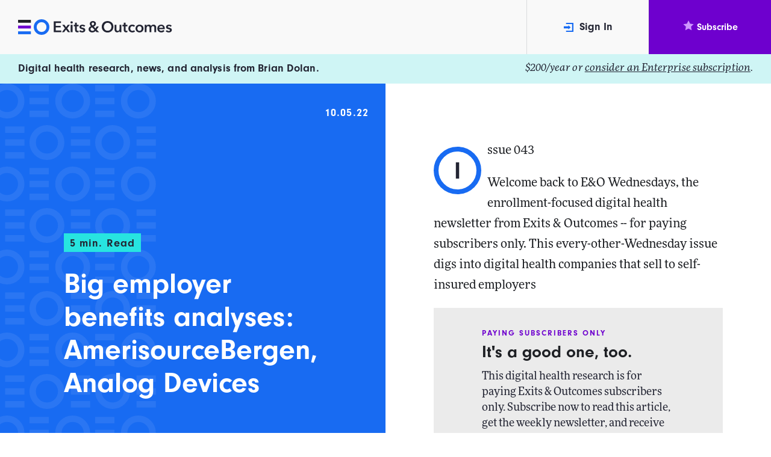

--- FILE ---
content_type: text/html; charset=UTF-8
request_url: https://exitsandoutcomes.com/big-employer-benefits-analyses-amerisourcebergen-analog-devices/
body_size: 10022
content:
<!doctype html>
<html lang="en-US">
<head>
	<meta charset="UTF-8">
	<meta name="viewport" content="width=device-width, initial-scale=1">
	<link rel="profile" href="https://gmpg.org/xfn/11">

          <link rel="icon" type="image/png" sizes="16x16" href="/wp/assets/images/favicons/favicon-16x16.png">
      <link rel="icon" type="image/png" sizes="32x32" href="/wp/assets/images/favicons/favicon-32x32.png">
      <link rel="icon" type="image/png" sizes="96x96" href="/wp/assets/images/favicons/favicon-96x96.png">
        <link rel="apple-touch-icon" sizes="57x57" href="/wp/assets/images/favicons/apple-icon-57x57.png">
      <link rel="apple-touch-icon" sizes="60x60" href="/wp/assets/images/favicons/apple-icon-60x60.png">
      <link rel="apple-touch-icon" sizes="72x72" href="/wp/assets/images/favicons/apple-icon-72x72.png">
      <link rel="apple-touch-icon" sizes="76x76" href="/wp/assets/images/favicons/apple-icon-76x76.png">
      <link rel="apple-touch-icon" sizes="114x114" href="/wp/assets/images/favicons/apple-icon-114x114.png">
      <link rel="apple-touch-icon" sizes="120x120" href="/wp/assets/images/favicons/apple-icon-120x120.png">
      <link rel="apple-touch-icon" sizes="144x144" href="/wp/assets/images/favicons/apple-icon-144x144.png">
      <link rel="apple-touch-icon" sizes="152x152" href="/wp/assets/images/favicons/apple-icon-152x152.png">
      <link rel="apple-touch-icon" sizes="180x180" href="/wp/assets/images/favicons/apple-icon-180x180.png">
        <link rel="icon" type="image/png" sizes="36x36" href="/wp/assets/images/favicons/android-icon-36x36.png">
      <link rel="icon" type="image/png" sizes="48x48" href="/wp/assets/images/favicons/android-icon-48x48.png">
      <link rel="icon" type="image/png" sizes="72x72" href="/wp/assets/images/favicons/android-icon-72x72.png">
      <link rel="icon" type="image/png" sizes="96x96" href="/wp/assets/images/favicons/android-icon-96x96.png">
      <link rel="icon" type="image/png" sizes="114x114" href="/wp/assets/images/favicons/android-icon-114x114.png">
      <link rel="icon" type="image/png" sizes="192x192" href="/wp/assets/images/favicons/android-icon-192x192.png">
        <meta name="msapplication-square70x70logo" content="/wp/assets/images/favicons/ms-icon-70x70.png">
      <meta name="msapplication-square144x144logo" content="/wp/assets/images/favicons/ms-icon-144x144.png">
      <meta name="msapplication-square150x150logo" content="/wp/assets/images/favicons/ms-icon-150x150.png">
      <meta name="msapplication-square310x310logo" content="/wp/assets/images/favicons/ms-icon-310x310.png">
      <!-- <meta name="msapplication-wide310x150logo" content="/wp/assets/images/favicons/favicon-310x150.png"> -->

  <meta name="theme-color" content="#ffffff">
  <meta name="msapplication-TileColor" content="#ffffff" />
  <meta name="application-name" content="Exits and Outcomes" />
  
	<!-- Google Tag Manager -->
	<script>(function(w,d,s,l,i){w[l]=w[l]||[];w[l].push({'gtm.start':
	new Date().getTime(),event:'gtm.js'});var f=d.getElementsByTagName(s)[0],
	j=d.createElement(s),dl=l!='dataLayer'?'&l='+l:'';j.async=true;j.src=
	'https://www.googletagmanager.com/gtm.js?id='+i+dl;f.parentNode.insertBefore(j,f);
	})(window,document,'script','dataLayer','GTM-5BHSHDF');</script>
	<!-- End Google Tag Manager -->

	<link rel="stylesheet" href="https://use.typekit.net/ywr2xcj.css">

    <meta name='robots' content='index, follow, max-image-preview:large, max-snippet:-1, max-video-preview:-1,noarchive' />

	<!-- This site is optimized with the Yoast SEO plugin v26.6 - https://yoast.com/wordpress/plugins/seo/ -->
	<title>Big employer benefits analyses: AmerisourceBergen, Analog Devices - Exits and Outcomes</title>
	<meta name="description" content="Issue 043 Welcome back to E&amp;O Wednesdays, the enrollment-focused digital health newsletter from Exits &amp; Outcomes &#8212; for paying subscribers only. This every-other-Wednesday issue digs into digital health companies that sell to self-insured employers as well as others that rely on enrollment-based distribution for their digital health programs.  E&amp;O Wednesdays: Employers *** Request for requests: I&#8217;m [&hellip;]" />
	<link rel="canonical" href="https://exitsandoutcomes.com/big-employer-benefits-analyses-amerisourcebergen-analog-devices/" />
	<meta property="og:locale" content="en_US" />
	<meta property="og:type" content="article" />
	<meta property="og:title" content="Big employer benefits analyses: AmerisourceBergen, Analog Devices - Exits and Outcomes" />
	<meta property="og:description" content="Issue 043 Welcome back to E&amp;O Wednesdays, the enrollment-focused digital health newsletter from Exits &amp; Outcomes &#8212; for paying subscribers only. This every-other-Wednesday issue digs into digital health companies that sell to self-insured employers as well as others that rely on enrollment-based distribution for their digital health programs.  E&amp;O Wednesdays: Employers *** Request for requests: I&#8217;m [&hellip;]" />
	<meta property="og:url" content="https://exitsandoutcomes.com/big-employer-benefits-analyses-amerisourcebergen-analog-devices/" />
	<meta property="og:site_name" content="Exits and Outcomes" />
	<meta property="article:published_time" content="2022-10-05T20:43:47+00:00" />
	<meta property="article:modified_time" content="2023-09-05T19:16:17+00:00" />
	<meta property="og:image" content="https://mcusercontent.com/cb777ca790addd96d38989aa9/images/cbfcfe47-1f37-4801-9226-76925ff994f2.gif" />
	<meta name="author" content="Brian Dolan" />
	<meta name="twitter:card" content="summary_large_image" />
	<meta name="twitter:creator" content="@exitsoutcomes" />
	<meta name="twitter:site" content="@exitsoutcomes" />
	<script type="application/ld+json" class="yoast-schema-graph">{"@context":"https://schema.org","@graph":[{"@type":"Article","@id":"https://exitsandoutcomes.com/big-employer-benefits-analyses-amerisourcebergen-analog-devices/#article","isPartOf":{"@id":"https://exitsandoutcomes.com/big-employer-benefits-analyses-amerisourcebergen-analog-devices/"},"author":{"name":"Brian Dolan","@id":"https://exitsandoutcomes.com/#/schema/person/424c99424432d7859125be2ef24e0a36"},"headline":"Big employer benefits analyses: AmerisourceBergen, Analog Devices","datePublished":"2022-10-05T20:43:47+00:00","dateModified":"2023-09-05T19:16:17+00:00","mainEntityOfPage":{"@id":"https://exitsandoutcomes.com/big-employer-benefits-analyses-amerisourcebergen-analog-devices/"},"wordCount":1338,"publisher":{"@id":"https://exitsandoutcomes.com/#organization"},"image":{"@id":"https://exitsandoutcomes.com/big-employer-benefits-analyses-amerisourcebergen-analog-devices/#primaryimage"},"thumbnailUrl":"https://mcusercontent.com/cb777ca790addd96d38989aa9/images/cbfcfe47-1f37-4801-9226-76925ff994f2.gif","inLanguage":"en-US"},{"@type":"WebPage","@id":"https://exitsandoutcomes.com/big-employer-benefits-analyses-amerisourcebergen-analog-devices/","url":"https://exitsandoutcomes.com/big-employer-benefits-analyses-amerisourcebergen-analog-devices/","name":"Big employer benefits analyses: AmerisourceBergen, Analog Devices - Exits and Outcomes","isPartOf":{"@id":"https://exitsandoutcomes.com/#website"},"primaryImageOfPage":{"@id":"https://exitsandoutcomes.com/big-employer-benefits-analyses-amerisourcebergen-analog-devices/#primaryimage"},"image":{"@id":"https://exitsandoutcomes.com/big-employer-benefits-analyses-amerisourcebergen-analog-devices/#primaryimage"},"thumbnailUrl":"https://mcusercontent.com/cb777ca790addd96d38989aa9/images/cbfcfe47-1f37-4801-9226-76925ff994f2.gif","datePublished":"2022-10-05T20:43:47+00:00","dateModified":"2023-09-05T19:16:17+00:00","breadcrumb":{"@id":"https://exitsandoutcomes.com/big-employer-benefits-analyses-amerisourcebergen-analog-devices/#breadcrumb"},"inLanguage":"en-US","potentialAction":[{"@type":"ReadAction","target":["https://exitsandoutcomes.com/big-employer-benefits-analyses-amerisourcebergen-analog-devices/"]}]},{"@type":"ImageObject","inLanguage":"en-US","@id":"https://exitsandoutcomes.com/big-employer-benefits-analyses-amerisourcebergen-analog-devices/#primaryimage","url":"https://mcusercontent.com/cb777ca790addd96d38989aa9/images/cbfcfe47-1f37-4801-9226-76925ff994f2.gif","contentUrl":"https://mcusercontent.com/cb777ca790addd96d38989aa9/images/cbfcfe47-1f37-4801-9226-76925ff994f2.gif"},{"@type":"BreadcrumbList","@id":"https://exitsandoutcomes.com/big-employer-benefits-analyses-amerisourcebergen-analog-devices/#breadcrumb","itemListElement":[{"@type":"ListItem","position":1,"name":"Home","item":"https://exitsandoutcomes.com/"},{"@type":"ListItem","position":2,"name":"Recent Articles","item":"https://exitsandoutcomes.com/recent-articles/"},{"@type":"ListItem","position":3,"name":"Big employer benefits analyses: AmerisourceBergen, Analog Devices"}]},{"@type":"WebSite","@id":"https://exitsandoutcomes.com/#website","url":"https://exitsandoutcomes.com/","name":"Exits and Outcomes","description":"Digital health research, news, and analysis from Brian Dolan.","publisher":{"@id":"https://exitsandoutcomes.com/#organization"},"potentialAction":[{"@type":"SearchAction","target":{"@type":"EntryPoint","urlTemplate":"https://exitsandoutcomes.com/?s={search_term_string}"},"query-input":{"@type":"PropertyValueSpecification","valueRequired":true,"valueName":"search_term_string"}}],"inLanguage":"en-US"},{"@type":"Organization","@id":"https://exitsandoutcomes.com/#organization","name":"Exits & Outcomes","url":"https://exitsandoutcomes.com/","logo":{"@type":"ImageObject","inLanguage":"en-US","@id":"https://exitsandoutcomes.com/#/schema/logo/image/","url":"https://exitsandoutcomes.com/wp/wp-content/uploads/2019/03/xo_logo.png","contentUrl":"https://exitsandoutcomes.com/wp/wp-content/uploads/2019/03/xo_logo.png","width":198,"height":32,"caption":"Exits & Outcomes"},"image":{"@id":"https://exitsandoutcomes.com/#/schema/logo/image/"},"sameAs":["https://x.com/exitsoutcomes","https://www.linkedin.com/company/exitsoutcomes/"]},{"@type":"Person","@id":"https://exitsandoutcomes.com/#/schema/person/424c99424432d7859125be2ef24e0a36","name":"Brian Dolan","image":{"@type":"ImageObject","inLanguage":"en-US","@id":"https://exitsandoutcomes.com/#/schema/person/image/","url":"https://secure.gravatar.com/avatar/fd9a9c10f481f50cd878868063f4252655ea488203dbf3d9c7e347d26b2363c2?s=96&d=mm&r=g","contentUrl":"https://secure.gravatar.com/avatar/fd9a9c10f481f50cd878868063f4252655ea488203dbf3d9c7e347d26b2363c2?s=96&d=mm&r=g","caption":"Brian Dolan"}}]}</script>
	<!-- / Yoast SEO plugin. -->


<link rel="alternate" type="application/rss+xml" title="Exits and Outcomes &raquo; Feed" href="https://exitsandoutcomes.com/feed/" />
<link rel="alternate" title="oEmbed (JSON)" type="application/json+oembed" href="https://exitsandoutcomes.com/wp-json/oembed/1.0/embed?url=https%3A%2F%2Fexitsandoutcomes.com%2Fbig-employer-benefits-analyses-amerisourcebergen-analog-devices%2F" />
<link rel="alternate" title="oEmbed (XML)" type="text/xml+oembed" href="https://exitsandoutcomes.com/wp-json/oembed/1.0/embed?url=https%3A%2F%2Fexitsandoutcomes.com%2Fbig-employer-benefits-analyses-amerisourcebergen-analog-devices%2F&#038;format=xml" />
<style id='wp-img-auto-sizes-contain-inline-css' type='text/css'>
img:is([sizes=auto i],[sizes^="auto," i]){contain-intrinsic-size:3000px 1500px}
/*# sourceURL=wp-img-auto-sizes-contain-inline-css */
</style>
<style id='wp-block-library-inline-css' type='text/css'>
:root{--wp-block-synced-color:#7a00df;--wp-block-synced-color--rgb:122,0,223;--wp-bound-block-color:var(--wp-block-synced-color);--wp-editor-canvas-background:#ddd;--wp-admin-theme-color:#007cba;--wp-admin-theme-color--rgb:0,124,186;--wp-admin-theme-color-darker-10:#006ba1;--wp-admin-theme-color-darker-10--rgb:0,107,160.5;--wp-admin-theme-color-darker-20:#005a87;--wp-admin-theme-color-darker-20--rgb:0,90,135;--wp-admin-border-width-focus:2px}@media (min-resolution:192dpi){:root{--wp-admin-border-width-focus:1.5px}}.wp-element-button{cursor:pointer}:root .has-very-light-gray-background-color{background-color:#eee}:root .has-very-dark-gray-background-color{background-color:#313131}:root .has-very-light-gray-color{color:#eee}:root .has-very-dark-gray-color{color:#313131}:root .has-vivid-green-cyan-to-vivid-cyan-blue-gradient-background{background:linear-gradient(135deg,#00d084,#0693e3)}:root .has-purple-crush-gradient-background{background:linear-gradient(135deg,#34e2e4,#4721fb 50%,#ab1dfe)}:root .has-hazy-dawn-gradient-background{background:linear-gradient(135deg,#faaca8,#dad0ec)}:root .has-subdued-olive-gradient-background{background:linear-gradient(135deg,#fafae1,#67a671)}:root .has-atomic-cream-gradient-background{background:linear-gradient(135deg,#fdd79a,#004a59)}:root .has-nightshade-gradient-background{background:linear-gradient(135deg,#330968,#31cdcf)}:root .has-midnight-gradient-background{background:linear-gradient(135deg,#020381,#2874fc)}:root{--wp--preset--font-size--normal:16px;--wp--preset--font-size--huge:42px}.has-regular-font-size{font-size:1em}.has-larger-font-size{font-size:2.625em}.has-normal-font-size{font-size:var(--wp--preset--font-size--normal)}.has-huge-font-size{font-size:var(--wp--preset--font-size--huge)}.has-text-align-center{text-align:center}.has-text-align-left{text-align:left}.has-text-align-right{text-align:right}.has-fit-text{white-space:nowrap!important}#end-resizable-editor-section{display:none}.aligncenter{clear:both}.items-justified-left{justify-content:flex-start}.items-justified-center{justify-content:center}.items-justified-right{justify-content:flex-end}.items-justified-space-between{justify-content:space-between}.screen-reader-text{border:0;clip-path:inset(50%);height:1px;margin:-1px;overflow:hidden;padding:0;position:absolute;width:1px;word-wrap:normal!important}.screen-reader-text:focus{background-color:#ddd;clip-path:none;color:#444;display:block;font-size:1em;height:auto;left:5px;line-height:normal;padding:15px 23px 14px;text-decoration:none;top:5px;width:auto;z-index:100000}html :where(.has-border-color){border-style:solid}html :where([style*=border-top-color]){border-top-style:solid}html :where([style*=border-right-color]){border-right-style:solid}html :where([style*=border-bottom-color]){border-bottom-style:solid}html :where([style*=border-left-color]){border-left-style:solid}html :where([style*=border-width]){border-style:solid}html :where([style*=border-top-width]){border-top-style:solid}html :where([style*=border-right-width]){border-right-style:solid}html :where([style*=border-bottom-width]){border-bottom-style:solid}html :where([style*=border-left-width]){border-left-style:solid}html :where(img[class*=wp-image-]){height:auto;max-width:100%}:where(figure){margin:0 0 1em}html :where(.is-position-sticky){--wp-admin--admin-bar--position-offset:var(--wp-admin--admin-bar--height,0px)}@media screen and (max-width:600px){html :where(.is-position-sticky){--wp-admin--admin-bar--position-offset:0px}}

/*# sourceURL=wp-block-library-inline-css */
</style><style id='global-styles-inline-css' type='text/css'>
:root{--wp--preset--aspect-ratio--square: 1;--wp--preset--aspect-ratio--4-3: 4/3;--wp--preset--aspect-ratio--3-4: 3/4;--wp--preset--aspect-ratio--3-2: 3/2;--wp--preset--aspect-ratio--2-3: 2/3;--wp--preset--aspect-ratio--16-9: 16/9;--wp--preset--aspect-ratio--9-16: 9/16;--wp--preset--color--black: #000000;--wp--preset--color--cyan-bluish-gray: #abb8c3;--wp--preset--color--white: #ffffff;--wp--preset--color--pale-pink: #f78da7;--wp--preset--color--vivid-red: #cf2e2e;--wp--preset--color--luminous-vivid-orange: #ff6900;--wp--preset--color--luminous-vivid-amber: #fcb900;--wp--preset--color--light-green-cyan: #7bdcb5;--wp--preset--color--vivid-green-cyan: #00d084;--wp--preset--color--pale-cyan-blue: #8ed1fc;--wp--preset--color--vivid-cyan-blue: #0693e3;--wp--preset--color--vivid-purple: #9b51e0;--wp--preset--gradient--vivid-cyan-blue-to-vivid-purple: linear-gradient(135deg,rgb(6,147,227) 0%,rgb(155,81,224) 100%);--wp--preset--gradient--light-green-cyan-to-vivid-green-cyan: linear-gradient(135deg,rgb(122,220,180) 0%,rgb(0,208,130) 100%);--wp--preset--gradient--luminous-vivid-amber-to-luminous-vivid-orange: linear-gradient(135deg,rgb(252,185,0) 0%,rgb(255,105,0) 100%);--wp--preset--gradient--luminous-vivid-orange-to-vivid-red: linear-gradient(135deg,rgb(255,105,0) 0%,rgb(207,46,46) 100%);--wp--preset--gradient--very-light-gray-to-cyan-bluish-gray: linear-gradient(135deg,rgb(238,238,238) 0%,rgb(169,184,195) 100%);--wp--preset--gradient--cool-to-warm-spectrum: linear-gradient(135deg,rgb(74,234,220) 0%,rgb(151,120,209) 20%,rgb(207,42,186) 40%,rgb(238,44,130) 60%,rgb(251,105,98) 80%,rgb(254,248,76) 100%);--wp--preset--gradient--blush-light-purple: linear-gradient(135deg,rgb(255,206,236) 0%,rgb(152,150,240) 100%);--wp--preset--gradient--blush-bordeaux: linear-gradient(135deg,rgb(254,205,165) 0%,rgb(254,45,45) 50%,rgb(107,0,62) 100%);--wp--preset--gradient--luminous-dusk: linear-gradient(135deg,rgb(255,203,112) 0%,rgb(199,81,192) 50%,rgb(65,88,208) 100%);--wp--preset--gradient--pale-ocean: linear-gradient(135deg,rgb(255,245,203) 0%,rgb(182,227,212) 50%,rgb(51,167,181) 100%);--wp--preset--gradient--electric-grass: linear-gradient(135deg,rgb(202,248,128) 0%,rgb(113,206,126) 100%);--wp--preset--gradient--midnight: linear-gradient(135deg,rgb(2,3,129) 0%,rgb(40,116,252) 100%);--wp--preset--font-size--small: 13px;--wp--preset--font-size--medium: 20px;--wp--preset--font-size--large: 36px;--wp--preset--font-size--x-large: 42px;--wp--preset--spacing--20: 0.44rem;--wp--preset--spacing--30: 0.67rem;--wp--preset--spacing--40: 1rem;--wp--preset--spacing--50: 1.5rem;--wp--preset--spacing--60: 2.25rem;--wp--preset--spacing--70: 3.38rem;--wp--preset--spacing--80: 5.06rem;--wp--preset--shadow--natural: 6px 6px 9px rgba(0, 0, 0, 0.2);--wp--preset--shadow--deep: 12px 12px 50px rgba(0, 0, 0, 0.4);--wp--preset--shadow--sharp: 6px 6px 0px rgba(0, 0, 0, 0.2);--wp--preset--shadow--outlined: 6px 6px 0px -3px rgb(255, 255, 255), 6px 6px rgb(0, 0, 0);--wp--preset--shadow--crisp: 6px 6px 0px rgb(0, 0, 0);}:where(.is-layout-flex){gap: 0.5em;}:where(.is-layout-grid){gap: 0.5em;}body .is-layout-flex{display: flex;}.is-layout-flex{flex-wrap: wrap;align-items: center;}.is-layout-flex > :is(*, div){margin: 0;}body .is-layout-grid{display: grid;}.is-layout-grid > :is(*, div){margin: 0;}:where(.wp-block-columns.is-layout-flex){gap: 2em;}:where(.wp-block-columns.is-layout-grid){gap: 2em;}:where(.wp-block-post-template.is-layout-flex){gap: 1.25em;}:where(.wp-block-post-template.is-layout-grid){gap: 1.25em;}.has-black-color{color: var(--wp--preset--color--black) !important;}.has-cyan-bluish-gray-color{color: var(--wp--preset--color--cyan-bluish-gray) !important;}.has-white-color{color: var(--wp--preset--color--white) !important;}.has-pale-pink-color{color: var(--wp--preset--color--pale-pink) !important;}.has-vivid-red-color{color: var(--wp--preset--color--vivid-red) !important;}.has-luminous-vivid-orange-color{color: var(--wp--preset--color--luminous-vivid-orange) !important;}.has-luminous-vivid-amber-color{color: var(--wp--preset--color--luminous-vivid-amber) !important;}.has-light-green-cyan-color{color: var(--wp--preset--color--light-green-cyan) !important;}.has-vivid-green-cyan-color{color: var(--wp--preset--color--vivid-green-cyan) !important;}.has-pale-cyan-blue-color{color: var(--wp--preset--color--pale-cyan-blue) !important;}.has-vivid-cyan-blue-color{color: var(--wp--preset--color--vivid-cyan-blue) !important;}.has-vivid-purple-color{color: var(--wp--preset--color--vivid-purple) !important;}.has-black-background-color{background-color: var(--wp--preset--color--black) !important;}.has-cyan-bluish-gray-background-color{background-color: var(--wp--preset--color--cyan-bluish-gray) !important;}.has-white-background-color{background-color: var(--wp--preset--color--white) !important;}.has-pale-pink-background-color{background-color: var(--wp--preset--color--pale-pink) !important;}.has-vivid-red-background-color{background-color: var(--wp--preset--color--vivid-red) !important;}.has-luminous-vivid-orange-background-color{background-color: var(--wp--preset--color--luminous-vivid-orange) !important;}.has-luminous-vivid-amber-background-color{background-color: var(--wp--preset--color--luminous-vivid-amber) !important;}.has-light-green-cyan-background-color{background-color: var(--wp--preset--color--light-green-cyan) !important;}.has-vivid-green-cyan-background-color{background-color: var(--wp--preset--color--vivid-green-cyan) !important;}.has-pale-cyan-blue-background-color{background-color: var(--wp--preset--color--pale-cyan-blue) !important;}.has-vivid-cyan-blue-background-color{background-color: var(--wp--preset--color--vivid-cyan-blue) !important;}.has-vivid-purple-background-color{background-color: var(--wp--preset--color--vivid-purple) !important;}.has-black-border-color{border-color: var(--wp--preset--color--black) !important;}.has-cyan-bluish-gray-border-color{border-color: var(--wp--preset--color--cyan-bluish-gray) !important;}.has-white-border-color{border-color: var(--wp--preset--color--white) !important;}.has-pale-pink-border-color{border-color: var(--wp--preset--color--pale-pink) !important;}.has-vivid-red-border-color{border-color: var(--wp--preset--color--vivid-red) !important;}.has-luminous-vivid-orange-border-color{border-color: var(--wp--preset--color--luminous-vivid-orange) !important;}.has-luminous-vivid-amber-border-color{border-color: var(--wp--preset--color--luminous-vivid-amber) !important;}.has-light-green-cyan-border-color{border-color: var(--wp--preset--color--light-green-cyan) !important;}.has-vivid-green-cyan-border-color{border-color: var(--wp--preset--color--vivid-green-cyan) !important;}.has-pale-cyan-blue-border-color{border-color: var(--wp--preset--color--pale-cyan-blue) !important;}.has-vivid-cyan-blue-border-color{border-color: var(--wp--preset--color--vivid-cyan-blue) !important;}.has-vivid-purple-border-color{border-color: var(--wp--preset--color--vivid-purple) !important;}.has-vivid-cyan-blue-to-vivid-purple-gradient-background{background: var(--wp--preset--gradient--vivid-cyan-blue-to-vivid-purple) !important;}.has-light-green-cyan-to-vivid-green-cyan-gradient-background{background: var(--wp--preset--gradient--light-green-cyan-to-vivid-green-cyan) !important;}.has-luminous-vivid-amber-to-luminous-vivid-orange-gradient-background{background: var(--wp--preset--gradient--luminous-vivid-amber-to-luminous-vivid-orange) !important;}.has-luminous-vivid-orange-to-vivid-red-gradient-background{background: var(--wp--preset--gradient--luminous-vivid-orange-to-vivid-red) !important;}.has-very-light-gray-to-cyan-bluish-gray-gradient-background{background: var(--wp--preset--gradient--very-light-gray-to-cyan-bluish-gray) !important;}.has-cool-to-warm-spectrum-gradient-background{background: var(--wp--preset--gradient--cool-to-warm-spectrum) !important;}.has-blush-light-purple-gradient-background{background: var(--wp--preset--gradient--blush-light-purple) !important;}.has-blush-bordeaux-gradient-background{background: var(--wp--preset--gradient--blush-bordeaux) !important;}.has-luminous-dusk-gradient-background{background: var(--wp--preset--gradient--luminous-dusk) !important;}.has-pale-ocean-gradient-background{background: var(--wp--preset--gradient--pale-ocean) !important;}.has-electric-grass-gradient-background{background: var(--wp--preset--gradient--electric-grass) !important;}.has-midnight-gradient-background{background: var(--wp--preset--gradient--midnight) !important;}.has-small-font-size{font-size: var(--wp--preset--font-size--small) !important;}.has-medium-font-size{font-size: var(--wp--preset--font-size--medium) !important;}.has-large-font-size{font-size: var(--wp--preset--font-size--large) !important;}.has-x-large-font-size{font-size: var(--wp--preset--font-size--x-large) !important;}
/*# sourceURL=global-styles-inline-css */
</style>

<style id='classic-theme-styles-inline-css' type='text/css'>
/*! This file is auto-generated */
.wp-block-button__link{color:#fff;background-color:#32373c;border-radius:9999px;box-shadow:none;text-decoration:none;padding:calc(.667em + 2px) calc(1.333em + 2px);font-size:1.125em}.wp-block-file__button{background:#32373c;color:#fff;text-decoration:none}
/*# sourceURL=/wp-includes/css/classic-themes.min.css */
</style>
<link rel='stylesheet' id='site-styles-css' href='https://exitsandoutcomes.com/wp/assets/css/app.css?id=1446d6c13ff5c98f35e0852b5d9a46cc' type='text/css' media='all' />
<link rel='stylesheet' id='tablepress-default-css' href='https://exitsandoutcomes.com/wp/wp-content/tablepress-combined.min.css?ver=21' type='text/css' media='all' />
<script type="text/javascript" src="https://exitsandoutcomes.com/wp/wp-includes/js/jquery/jquery.min.js?ver=3.7.1" id="jquery-core-js"></script>
<script type="text/javascript" src="https://exitsandoutcomes.com/wp/wp-includes/js/jquery/jquery-migrate.min.js?ver=3.4.1" id="jquery-migrate-js"></script>
<link rel="https://api.w.org/" href="https://exitsandoutcomes.com/wp-json/" /><link rel="alternate" title="JSON" type="application/json" href="https://exitsandoutcomes.com/wp-json/wp/v2/posts/2574" /><link rel="EditURI" type="application/rsd+xml" title="RSD" href="https://exitsandoutcomes.com/wp/xmlrpc.php?rsd" />
<link rel='shortlink' href='https://exitsandoutcomes.com/?p=2574' />
<script type="text/javascript">
  (function(c) {
    var script = document.createElement("script");
    script.src = "https://js.memberful.com/embed.js";
    script.onload = function() { Memberful.setup(c) };
    document.head.appendChild(script);
  })({
    site: ["https:\/\/exitsandoutcomes.memberful.com"]  });
</script>
<script type="text/javascript">
           var ajaxurl = "https://exitsandoutcomes.com/wp/wp-admin/admin-ajax.php";
         </script>    <script>var $ = jQuery.noConflict();</script>
</head>

	<progress value="0"></progress>

<body class="wp-singular post-template-default single single-post postid-2574 single-format-standard wp-theme-exitsandoutcomes">
	<!-- Google Tag Manager (noscript) -->
	<noscript><iframe src="https://www.googletagmanager.com/ns.html?id=GTM-5BHSHDF"
	height="0" width="0" style="display:none;visibility:hidden"></iframe></noscript>
	<!-- End Google Tag Manager (noscript) -->

	<a class="skip-link sr-only" href="#mainContent">Skip to content</a>

	<header id="site-header">
		<div class="d-flex flex-column flex-xl-row align-items-center">
			<div class="" id="site-branding">
									<p class="site-title"><a href="https://exitsandoutcomes.com/" rel="home"><span class="sr-only">Exits and Outcomes</span></a></p>
							</div>
			
			<nav id="site-navigation">
				<ul>
										<!-- <li class="recent-article">
						<a href="/recent-articles"><span class="icon file-icon"></span>Recent Articles<span class="hover-grey"></span></a>
					</li> -->
											
							<li class="signin">
								<a href="https://exitsandoutcomes.com/?memberful_endpoint=auth"><span class="icon sign-in-icon"></span>Sign In</a>
							</li>
							<li class="register">
								<a class="color-white" href="https://exitsandoutcomes.com/pricing"><span class="icon star-icon star-icon-light"></span>
									Subscribe
								</a>
							</li>

															</ul>
				
			</nav>
		</div>

		<div class="message-bar d-lg-flex justify-content-between align-items-center">
			<div class="left">Digital health research, news, and analysis from Brian Dolan.</div>
							<div class="right"><p>$200/year or <a href="/pricing">consider an Enterprise subscription</a>.</p>
</div>
					</div>
	</header>

	<main class="site-content" id="mainContent" role="main">

			
		
<article id="post-2574" class="article container-fluid two-column " class="post-2574 post type-post status-publish format-standard hentry category-uncategorized article_type-employers article_type-newsletters">
		<div class="row">
		<div class="article-heading col-xs-12 col-md-6">
			<div class="inner-container">
				<div class="inner-holder">
					<div class="date serif-bold-small">
						10.05.22					</div>
					<div class="heading-block">
						<div class="read-time serif-bold-small">
							<span class="span-reading-time rt-reading-time"><span class="rt-label rt-prefix"></span> <span class="rt-time"> 5</span> <span class="rt-label rt-postfix"></span></span> min. Read
						</div>
						<h1>
							Big employer benefits analyses: AmerisourceBergen, Analog Devices						</h1>
											</div>
					<div class="post-nav">
																										<div class="previous">
								<a href="https://exitsandoutcomes.com/projecting-medicare-medicaid-spend-on-prescription-digital-therapeutics/"><span class="ss-icon ss-standard ss-directleft"></span>Older</a>
							</div>
																									<div class="next">
								<a href="https://exitsandoutcomes.com/unitedhealths-medicaid-medicare-plan-covers-pear-trials/">Newer<span class="ss-icon ss-standard ss-directright"></span></a>
							</div>
											</div>
				</div>
			</div>
		</div>
		<div class="article-content col-xs-12 col-md-6">
			<div class="content-holder">	
				<div class="content-inner">
					<div class="post-content">
													<p>Issue 043</p>
<p>Welcome back to E&amp;O Wednesdays, the enrollment-focused digital health newsletter from Exits &amp; Outcomes -- for paying subscribers only. This every-other-Wednesday issue digs into digital health companies that sell to self-insured employers</p>							<div class="restrict-content-cta">
								
							</div>
											</div>

					
				</div>
									<div class="overlay locked">
						<div class="member-locked-cta">
							<h4 class="block-title">Paying Subscribers Only</h4>
							<div class="block-sub-title">It's a good one, too.</div>
							<div class="block-copy">
								This digital health research is for paying Exits & Outcomes subscribers only. Subscribe now to read 
								this article, get the weekly newsletter, and receive unrestricted access to past and future research 
								from the Exits & Outcomes archives. Smash the link above or below to subscribe yourself -- 
								<a href="/pricing">or head over to our pricing page</a> to subscribe your team or your whole company!
							</div>
						</div>
					</div>
							</div>
		</div>
		<div id="imageModal">
			<span class="close">&times;</span>
			<img class="modal-img">
			<div class="caption"></div>
		</div>
	</div>
	
</article>

		
	
			
<section class="cta-block container-fluid">
    <div class="row">
        <div class="col-md-6 col-xs-12 order-md-2 member-block">
            <h4 class="block-title">Full access to E&O's research and newsletters.</h4>
            <div class="block-copy">
                Get the subscribers-only newsletters + research reports + databases            </div>
            <div class="block-action">
                <a href="https://exitsandoutcomes.com/pricing">
                    <span><img src="/wp/assets/images/icons/star-icon-purple.svg" width="18px" height="17px"> Help me get ahead.</span>
                    <span>$200/year</span>
                </a>
            </div>
        </div>
        <div class="col-md-6 col-xs-12 order-md-1 subscribe-block">
            <h4 class="block-title">New! E&O's free weekly newsletter.</h4>
            <div class="block-copy">
                Smarter than your average health tech funding newsletter.            </div>
            <div class="block-action">
                <div id="mc_embed_signup">
                    <form action="https://exitsandoutcomes.us19.list-manage.com/subscribe/post?u=cb777ca790addd96d38989aa9&amp;id=3394a4b1fe" method="post" id="mc-embedded-subscribe-form" name="mc-embedded-subscribe-form" class="validate" target="_blank" novalidate>
                        <div id="mc_embed_signup_scroll">
                        
                            <div class="mc-field-group">
                                <label class="sr-only" for="mce-EMAIL">Email Address </label>
                                <input type="email" value="" name="EMAIL" class="required email" id="mce-EMAIL" placeholder="Email Address">
                            </div>
                            <div class="mc-field-group input-group hidden">
                                <strong>Subscription Type </strong>
                                <ul><li><input type="checkbox" value="1" name="group[2169][1]" id="mce-group[2169]-2169-0"><label for="mce-group[2169]-2169-0">Freemium</label></li>
                                    <li><input type="checkbox" value="2" name="group[2169][2]" id="mce-group[2169]-2169-1" checked><label for="mce-group[2169]-2169-1">Free</label></li>
                                    <li><input type="checkbox" value="4" name="group[2169][4]" id="mce-group[2169]-2169-2"><label for="mce-group[2169]-2169-2">Subscriber</label></li>
                                </ul>
                            </div>
                            <div id="mce-responses" class="clear">
                                <div class="response" id="mce-error-response" style="display:none"></div>
                                <div class="response" id="mce-success-response" style="display:none"></div>
                            </div>
                            <div style="position: absolute; left: -5000px;" aria-hidden="true"><input type="text" name="b_cb777ca790addd96d38989aa9_3394a4b1fe" tabindex="-1" value=""></div>
                            <div class="clear"><input type="submit" value="Help me keep up." name="subscribe" id="mc-embedded-subscribe" class="button"></div>
                        </div>
                    </form>
                </div>
            </div>
        </div>
    </div>
</section>  
	
	        <section id="related-posts" class="article-type-listing" data-exclude="2574" data-parent-term="4">
        <header class="page-header d-md-flex justify-content-between align-items-end">
            <div class="flex-md-grow-1">
                <h1>Newsletters</h1>
                                    <div class="filter-container">
                        <span class="filter-label">Filter by</span>
                        <div class="dropdown sub-cat-filter d-inline-block">
                            <button class="btn btn-dropdown dropdown-toggle" type="button" id="dropdownMenuButton" data-toggle="dropdown" aria-haspopup="true" aria-expanded="false">
                                - Select -
                            </button>
                            <div class="dropdown-menu" aria-labelledby="dropdownMenuButton">
                                <a class="dropdown-item active" href="#" data-term-id="all">All</a>
                                                                    <a class="dropdown-item" href="https://exitsandoutcomes.com/article-type/employers/" data-term-id="8">Selling to Employers</a>
                                                                    <a class="dropdown-item" href="https://exitsandoutcomes.com/article-type/pdts/" data-term-id="9">Prescription Digital Therapeutics</a>
                                                                    <a class="dropdown-item" href="https://exitsandoutcomes.com/article-type/clinics/" data-term-id="10">National Virtual Clinics</a>
                                                            </div>
                        </div>
                    </div>
                                            </div>
            <div class="article-nav text-left d-flex align-items-center">
                <ul class="pagination-top article-pagination"><span class="total-count">408 articles</span><li p='1' class='inactive ss-icon ss-standard ss-skipback'><span class='sr-only'>First</span></li><li class='inactive ss-icon ss-standard ss-directleft'><span class='sr-only'>Previous</span></li><span class="current-page">1</span><span class="page-count"> of 41</span><li p='2' class='active ss-icon ss-standard ss-directright'><span class='sr-only'>Next</span></li><li p='41' class='active ss-icon ss-standard ss-skipforward'><span class='sr-only'>Last</span></li></ul>            </div>
        </header>

        <div class="row post-container">
                            <div class="col-lg-6 post-holder member-only ">
    <div class="post-holder-inner clearfix">
        <a class="cover-link" href="https://exitsandoutcomes.com/hlth-acquisition-price-estimating-pomelo-care-pricing-revenue-and-more/"></a>
                    <div class="member">
                <img src="/wp/assets/images/icons/icon-lock-purple.svg" width="16px" height="22px">
            </div>
                <div class="post-content">
            <div class="post-title">HLTH acquisition price. Estimating Pomelo Care pricing, revenue, and more</div>
            <div class="date">1.09.26</div>
            <div class="read-time"><span class="span-reading-time rt-reading-time"><span class="rt-label rt-prefix"></span> <span class="rt-time"> 7</span> <span class="rt-label rt-postfix"></span></span> min. Read</div>
        </div>
            </div>
</div>                            <div class="col-lg-6 post-holder member-only ">
    <div class="post-holder-inner clearfix">
        <a class="cover-link" href="https://exitsandoutcomes.com/cms-to-pay-for-adhd-dtx-more-pfs-notes-two-fda-de-novos/"></a>
                    <div class="member">
                <img src="/wp/assets/images/icons/icon-lock-purple.svg" width="16px" height="22px">
            </div>
                <div class="post-content">
            <div class="post-title">CMS to pay for ADHD DTx. More PFS notes. Two FDA De Novos.</div>
            <div class="date">11.07.25</div>
            <div class="read-time"><span class="span-reading-time rt-reading-time"><span class="rt-label rt-prefix"></span> <span class="rt-time"> 6</span> <span class="rt-label rt-postfix"></span></span> min. Read</div>
        </div>
            </div>
</div>                            <div class="col-lg-6 post-holder member-only ">
    <div class="post-holder-inner clearfix">
        <a class="cover-link" href="https://exitsandoutcomes.com/pricing-for-sword-health-hinge-health-joint-academy-in-the-uk/"></a>
                    <div class="member">
                <img src="/wp/assets/images/icons/icon-lock-purple.svg" width="16px" height="22px">
            </div>
                <div class="post-content">
            <div class="post-title">Pricing for Sword Health, Hinge Health, Joint Academy in the UK.</div>
            <div class="date">10.31.25</div>
            <div class="read-time"><span class="span-reading-time rt-reading-time"><span class="rt-label rt-prefix"></span> <span class="rt-time"> 7</span> <span class="rt-label rt-postfix"></span></span> min. Read</div>
        </div>
            </div>
</div>                            <div class="col-lg-6 post-holder member-only ">
    <div class="post-holder-inner clearfix">
        <a class="cover-link" href="https://exitsandoutcomes.com/spring-slingshot-ai-click-and-others-write-fda-about-genai-big-health-board-departs/"></a>
                    <div class="member">
                <img src="/wp/assets/images/icons/icon-lock-purple.svg" width="16px" height="22px">
            </div>
                <div class="post-content">
            <div class="post-title">Spring, Slingshot AI, Click and others write FDA about GenAI. Big Health board departs.</div>
            <div class="date">10.24.25</div>
            <div class="read-time"><span class="span-reading-time rt-reading-time"><span class="rt-label rt-prefix"></span> <span class="rt-time"> 7</span> <span class="rt-label rt-postfix"></span></span> min. Read</div>
        </div>
            </div>
</div>                            <div class="col-lg-6 post-holder member-only ">
    <div class="post-holder-inner clearfix">
        <a class="cover-link" href="https://exitsandoutcomes.com/cigna-clarifies-new-non-coverage-policy-for-pdts-bevel-10m-fda-genai-comments/"></a>
                    <div class="member">
                <img src="/wp/assets/images/icons/icon-lock-purple.svg" width="16px" height="22px">
            </div>
                <div class="post-content">
            <div class="post-title">Cigna clarifies new non-coverage policy for PDTs. Bevel $10M. FDA GenAI comments.</div>
            <div class="date">10.17.25</div>
            <div class="read-time"><span class="span-reading-time rt-reading-time"><span class="rt-label rt-prefix"></span> <span class="rt-time"> 5</span> <span class="rt-label rt-postfix"></span></span> min. Read</div>
        </div>
            </div>
</div>                            <div class="col-lg-6 post-holder member-only ">
    <div class="post-holder-inner clearfix">
        <a class="cover-link" href="https://exitsandoutcomes.com/revisiting-eo-scoops-pricing-intel-revenue-finds/"></a>
                    <div class="member">
                <img src="/wp/assets/images/icons/icon-lock-purple.svg" width="16px" height="22px">
            </div>
                <div class="post-content">
            <div class="post-title">Revisiting E&#038;O scoops, pricing intel, revenue finds</div>
            <div class="date">10.10.25</div>
            <div class="read-time"><span class="span-reading-time rt-reading-time"><span class="rt-label rt-prefix"></span> <span class="rt-time"> 7</span> <span class="rt-label rt-postfix"></span></span> min. Read</div>
        </div>
            </div>
</div>                            <div class="col-lg-6 post-holder member-only ">
    <div class="post-holder-inner clearfix">
        <a class="cover-link" href="https://exitsandoutcomes.com/big-healths-2024-revenue-shrinks-2025-runway-worries/"></a>
                    <div class="member">
                <img src="/wp/assets/images/icons/icon-lock-purple.svg" width="16px" height="22px">
            </div>
                <div class="post-content">
            <div class="post-title">Big Health&#8217;s 2024 revenue shrinks. 2025: Runway worries.</div>
            <div class="date">9.26.25</div>
            <div class="read-time"><span class="span-reading-time rt-reading-time"><span class="rt-label rt-prefix"></span> <span class="rt-time"> 5</span> <span class="rt-label rt-postfix"></span></span> min. Read</div>
        </div>
            </div>
</div>                            <div class="col-lg-6 post-holder member-only ">
    <div class="post-holder-inner clearfix">
        <a class="cover-link" href="https://exitsandoutcomes.com/kavira-health-pricing-what-did-swing-therapeutics-buy-pfs-comments/"></a>
                    <div class="member">
                <img src="/wp/assets/images/icons/icon-lock-purple.svg" width="16px" height="22px">
            </div>
                <div class="post-content">
            <div class="post-title">Kavira Health pricing. What did Swing Therapeutics buy? PFS Comments.</div>
            <div class="date">9.18.25</div>
            <div class="read-time"><span class="span-reading-time rt-reading-time"><span class="rt-label rt-prefix"></span> <span class="rt-time"> 7</span> <span class="rt-label rt-postfix"></span></span> min. Read</div>
        </div>
            </div>
</div>                            <div class="col-lg-6 post-holder member-only ">
    <div class="post-holder-inner clearfix">
        <a class="cover-link" href="https://exitsandoutcomes.com/cerebrals-25m-ma-amazon-fay-oshi-growth-numbers/"></a>
                    <div class="member">
                <img src="/wp/assets/images/icons/icon-lock-purple.svg" width="16px" height="22px">
            </div>
                <div class="post-content">
            <div class="post-title">Cerebral&#8217;s $25M M&#038;A. Amazon-Fay. Oshi growth numbers.</div>
            <div class="date">9.12.25</div>
            <div class="read-time"><span class="span-reading-time rt-reading-time"><span class="rt-label rt-prefix"></span> <span class="rt-time"> 4</span> <span class="rt-label rt-postfix"></span></span> min. Read</div>
        </div>
            </div>
</div>                            <div class="col-lg-6 post-holder member-only ">
    <div class="post-holder-inner clearfix">
        <a class="cover-link" href="https://exitsandoutcomes.com/letters-to-cms-dmht-codes-mdpp-pricing-more-plus-unannounced-funding/"></a>
                    <div class="member">
                <img src="/wp/assets/images/icons/icon-lock-purple.svg" width="16px" height="22px">
            </div>
                <div class="post-content">
            <div class="post-title">Letters to CMS: DMHT codes, MDPP pricing, more. Plus: Unannounced funding.</div>
            <div class="date">9.05.25</div>
            <div class="read-time"><span class="span-reading-time rt-reading-time"><span class="rt-label rt-prefix"></span> <span class="rt-time"> 6</span> <span class="rt-label rt-postfix"></span></span> min. Read</div>
        </div>
            </div>
</div>                    </div>

        <div class="article-nav nav-bottom d-flex justify-content-md-end align-items-center">
            <ul class="pagination-bottom article-pagination"><li p='1' class='inactive ss-icon ss-standard ss-skipback'><span class='sr-only'>First</span></li><li class='inactive ss-icon ss-standard ss-directleft'><span class='sr-only'>Previous</span></li><span class="current-page">1</span><span class="page-count"> of 41</span><li p='2' class='active ss-icon ss-standard ss-directright'><span class='sr-only'>Next</span></li><li p='41' class='active ss-icon ss-standard ss-skipforward'><span class='sr-only'>Last</span></li></ul>        </div>
    </section>

	
	</main>

	<footer id="site-footer">
		<div class="row no-gutters">
			<div class="col-xs-12 col-xl-6 order-xl-2  footer-right">
				<div class="links">
																<a href="https://exitsandoutcomes.com/about/">About</a>
									</div>
				<ul class="social">
											<li><a href="https://www.linkedin.com/company/exitsoutcomes/" class="linkedin" target="_blank">LinkedIn</a></li>
																<li><a href="https://twitter.com/exitsoutcomes" class="twitter" target="_blank">Twitter</a></li>
															
														</ul>
			</div>
			<div class="col-xs-12 col-xl-6 order-xl-1 footer-left">
				<div class="tagline">
					Digital health research, news, and analysis from Brian Dolan.				</div>
				<div class="legal">
					<span class="copyright">©2026 Exits & Outcomes. All Rights Reserved.</span>
					<span class="links">
						<a href="/terms-of-service">Terms of Service</a>
						<a href="/privacy-policy">Privacy Policy</a>
					</span>
				</div>
			</div>			
		</div>
	</footer>

	<script type="speculationrules">
{"prefetch":[{"source":"document","where":{"and":[{"href_matches":"/*"},{"not":{"href_matches":["/wp/wp-*.php","/wp/wp-admin/*","/wp/wp-content/uploads/*","/wp/wp-content/*","/wp/wp-content/plugins/*","/wp/wp-content/themes/exitsandoutcomes/*","/*\\?(.+)"]}},{"not":{"selector_matches":"a[rel~=\"nofollow\"]"}},{"not":{"selector_matches":".no-prefetch, .no-prefetch a"}}]},"eagerness":"conservative"}]}
</script>
<script type="text/javascript" id="site-scripts-js-extra">
/* <![CDATA[ */
var ajax_global = {"url":"https://exitsandoutcomes.com/wp/wp-admin/admin-ajax.php","nonce":"7417e5abfa"};
//# sourceURL=site-scripts-js-extra
/* ]]> */
</script>
<script type="text/javascript" src="https://exitsandoutcomes.com/wp/assets/js/app.js?id=08eff577e33a3c13aec9a8bc38ee5219" id="site-scripts-js"></script>

</body>
</html>


--- FILE ---
content_type: image/svg+xml
request_url: https://exitsandoutcomes.com/wp/assets/images/xo-logo-2022.svg
body_size: 15540
content:
<svg width="257" height="26" viewBox="0 0 257 26" fill="none" xmlns="http://www.w3.org/2000/svg">
<path d="M59.5264 3.46749H71.5475V6.27241H62.732V10.8805H71.08V13.6186H62.732V18.761H71.9482V21.6327H59.5264V3.46749ZM78.0923 15.0879L73.6846 9.34447H77.3577L80.029 13.1512L82.7672 9.34447H86.3067L81.899 15.0879L86.9078 21.6327H83.1679L79.9622 17.1582L76.6898 21.5659H73.0835L78.0923 15.0879ZM87.3085 5.13709C87.3085 4.6696 87.5088 4.20211 87.8428 3.86819C88.1767 3.53427 88.6442 3.33392 89.2452 3.33392C89.8463 3.33392 90.3138 3.53427 90.6477 3.86819C91.0484 4.20211 91.2487 4.6696 91.2487 5.20387C91.2487 5.73814 91.0484 6.13885 90.6477 6.53955C90.247 6.87347 89.7795 7.07382 89.2452 7.07382C88.7109 7.07382 88.2435 6.87347 87.8428 6.53955C87.442 6.07206 87.3085 5.60457 87.3085 5.13709ZM87.7092 9.27769H90.7812V21.5659H87.7092V9.27769ZM92.7848 11.7487V9.27769H94.9219V5.73814H97.9271V9.27769H100.999V11.7487H97.9271V17.4253C97.9271 17.9596 97.9939 18.4271 98.1943 18.761C98.3946 19.0949 98.8621 19.2953 99.5299 19.2953C99.7303 19.2953 99.9306 19.2953 100.198 19.2285C100.465 19.1617 100.665 19.0949 100.866 19.0281L100.999 21.4324C100.732 21.5659 100.398 21.6327 99.9974 21.6995C99.5967 21.7663 99.2628 21.7663 98.9289 21.7663C98.1275 21.7663 97.4596 21.6327 96.9254 21.4324C96.3911 21.232 95.9904 20.8981 95.7233 20.4974C95.4561 20.0967 95.189 19.6292 95.1222 19.0949C95.0554 18.5607 94.9886 18.0264 94.9886 17.4253V11.6819H92.7848V11.7487ZM109.948 12.5501C109.681 12.2162 109.28 11.8823 108.813 11.6151C108.345 11.348 107.811 11.2144 107.277 11.2144C106.809 11.2144 106.342 11.348 105.941 11.5483C105.54 11.7487 105.34 12.0826 105.34 12.5501C105.34 13.0176 105.54 13.3515 106.008 13.5519C106.475 13.7522 107.143 13.9526 108.012 14.1529C108.479 14.2865 108.946 14.4201 109.414 14.5536C109.881 14.754 110.282 14.9543 110.683 15.2215C111.084 15.4886 111.351 15.8225 111.618 16.29C111.885 16.7575 111.952 17.225 111.952 17.826C111.952 18.5607 111.818 19.2285 111.551 19.7628C111.284 20.297 110.883 20.6977 110.416 21.0317C109.948 21.3656 109.414 21.5659 108.746 21.7663C108.145 21.8999 107.477 21.9666 106.809 21.9666C105.874 21.9666 104.939 21.7663 104.004 21.4324C103.069 21.0984 102.335 20.5642 101.734 19.9631L103.737 18.0932C104.071 18.5607 104.539 18.8946 105.073 19.1617C105.607 19.4288 106.208 19.6292 106.876 19.6292C107.077 19.6292 107.344 19.6292 107.544 19.5624C107.744 19.4956 108.011 19.4288 108.212 19.2953C108.412 19.1617 108.546 19.0281 108.679 18.8278C108.813 18.6274 108.88 18.4271 108.88 18.16C108.88 17.6257 108.613 17.2918 108.145 17.0914C107.678 16.8911 106.943 16.6239 106.008 16.4236C105.54 16.29 105.073 16.1564 104.672 16.0229C104.205 15.8893 103.871 15.6222 103.537 15.355C103.203 15.0879 102.936 14.754 102.736 14.3533C102.535 13.9526 102.402 13.4851 102.402 12.884C102.402 12.2162 102.535 11.6151 102.802 11.1476C103.069 10.6802 103.47 10.2794 103.938 9.94553C104.405 9.61161 104.939 9.41126 105.474 9.21091C106.075 9.07734 106.676 9.01055 107.277 9.01055C108.145 9.01055 109.013 9.14412 109.881 9.47804C110.75 9.81196 111.417 10.2794 111.885 10.8805L109.948 12.5501ZM130.918 17.2918L135.126 21.6327H131.052L129.048 19.5624C128.447 20.2303 127.713 20.8313 126.845 21.2988C125.976 21.7663 124.908 21.9666 123.572 21.9666C122.771 21.9666 121.969 21.8331 121.301 21.6327C120.567 21.4324 119.899 21.0984 119.365 20.631C118.83 20.1635 118.363 19.6292 118.029 18.9614C117.695 18.2935 117.562 17.5589 117.562 16.6907C117.562 16.0229 117.695 15.4218 117.896 14.8875C118.096 14.3533 118.43 13.8858 118.764 13.4183C119.098 12.9508 119.565 12.6169 120.033 12.3497C120.5 12.0826 120.968 11.7487 121.502 11.5483C120.901 10.9473 120.433 10.2794 120.099 9.61161C119.765 8.94377 119.565 8.20915 119.565 7.47452C119.565 6.7399 119.699 6.07206 120.033 5.47101C120.3 4.93673 120.7 4.46925 121.235 4.06854C121.702 3.73462 122.236 3.4007 122.904 3.26714C123.505 3.06678 124.106 3 124.774 3C125.442 3 126.043 3.06678 126.644 3.26714C127.245 3.46749 127.78 3.73462 128.247 4.06854C128.715 4.40246 129.048 4.86995 129.382 5.47101C129.649 6.00528 129.783 6.67312 129.783 7.40774C129.783 8.00879 129.716 8.54307 129.516 9.01055C129.316 9.47804 129.048 9.94553 128.715 10.3462C128.381 10.7469 127.98 11.0809 127.512 11.4148C127.045 11.7487 126.577 12.0158 126.043 12.2162L128.982 15.2882L131.052 12.0158H134.525L130.918 17.2918ZM123.238 13.4851C122.904 13.6186 122.57 13.7522 122.303 13.9526C122.036 14.1529 121.769 14.3533 121.502 14.5536C121.302 14.8208 121.101 15.0879 120.968 15.4218C120.834 15.7557 120.767 16.1564 120.767 16.5571C120.767 17.0246 120.834 17.4253 121.034 17.7592C121.235 18.0932 121.435 18.4271 121.769 18.6274C122.036 18.8946 122.37 19.0281 122.771 19.1617C123.105 19.2953 123.505 19.3621 123.839 19.3621C124.574 19.3621 125.242 19.2285 125.776 18.8946C126.31 18.5607 126.778 18.0932 127.245 17.4921L123.238 13.4851ZM124.707 5.47101C124.106 5.47101 123.639 5.67136 123.238 6.00528C122.838 6.40598 122.637 6.87347 122.637 7.47452C122.637 8.0088 122.771 8.47628 123.038 8.94377C123.305 9.41126 123.706 9.87874 124.24 10.3462C124.574 10.2127 124.908 10.0123 125.242 9.81196C125.576 9.61161 125.843 9.41126 126.043 9.14412C126.31 8.87699 126.444 8.60985 126.577 8.34271C126.711 8.07558 126.778 7.74166 126.778 7.40774C126.778 6.87347 126.577 6.40598 126.177 6.00528C125.843 5.67136 125.375 5.47101 124.707 5.47101ZM139.467 12.4833C139.467 11.0141 139.734 9.74518 140.201 8.54307C140.669 7.40774 141.337 6.40598 142.205 5.53779C143.073 4.73638 144.075 4.06854 145.277 3.66784C146.479 3.20035 147.748 3 149.15 3C150.553 3 151.889 3.20035 153.091 3.66784C154.293 4.13533 155.295 4.73638 156.163 5.53779C157.031 6.3392 157.699 7.34096 158.166 8.54307C158.634 9.74518 158.901 11.0141 158.901 12.4833C158.901 13.8858 158.634 15.2215 158.166 16.3568C157.699 17.5589 157.031 18.5607 156.163 19.3621C155.295 20.2303 154.293 20.8313 153.091 21.3656C151.889 21.8331 150.62 22.1002 149.15 22.1002C147.748 22.1002 146.479 21.8331 145.277 21.3656C144.075 20.8981 143.073 20.2303 142.205 19.3621C141.337 18.4939 140.669 17.4921 140.201 16.3568C139.734 15.1547 139.467 13.8858 139.467 12.4833ZM143.006 12.4833C143.006 13.4851 143.474 15.1547 143.474 15.1547C143.474 15.1547 144.208 16.6907 144.743 17.2918C145.277 17.8928 145.945 18.3603 146.746 18.6942C147.481 19.0281 148.349 19.1617 149.284 19.1617C150.219 19.1617 151.02 19.0281 151.822 18.6942C152.623 18.3603 153.224 17.8928 153.825 17.2918C154.36 16.6907 154.827 16.0229 155.094 15.1547C155.361 14.3533 155.562 13.4851 155.562 12.4833C155.562 11.5483 155.428 10.6802 155.094 9.87875C154.76 9.07734 154.36 8.4095 153.825 7.80844C153.291 7.20739 152.623 6.7399 151.822 6.40598C151.087 6.07206 150.219 5.87171 149.284 5.87171C148.349 5.87171 147.481 6.07206 146.746 6.40598C146.012 6.7399 145.344 7.20739 144.809 7.80844C144.275 8.4095 143.874 9.07734 143.541 9.87875C143.14 10.6802 143.006 11.5483 143.006 12.4833ZM172.124 21.5659H169.186V19.5624H169.119C168.852 20.1635 168.384 20.6977 167.716 21.1652C167.048 21.6327 166.247 21.8999 165.312 21.8999C164.511 21.8999 163.843 21.7663 163.242 21.4991C162.641 21.232 162.173 20.8313 161.839 20.3638C161.505 19.8963 161.172 19.3621 161.038 18.761C160.838 18.16 160.771 17.5589 160.771 16.8911V9.27769H163.843V16.0897C163.843 16.4236 163.843 16.8243 163.91 17.225C163.976 17.6257 164.043 17.9596 164.244 18.2935C164.444 18.6274 164.644 18.8946 164.978 19.0949C165.245 19.2953 165.646 19.4288 166.18 19.4288C166.648 19.4288 167.048 19.3621 167.449 19.1617C167.783 18.9614 168.117 18.6942 168.317 18.4271C168.518 18.0932 168.718 17.7592 168.852 17.3585C168.985 16.9578 169.052 16.5571 169.052 16.1564V9.27769H172.124V21.5659ZM173.994 11.7487V9.27769H176.131V5.73814H179.136V9.27769H182.208V11.7487H179.136V17.4253C179.136 17.9596 179.203 18.4271 179.404 18.761C179.604 19.0949 180.071 19.2953 180.739 19.2953C180.94 19.2953 181.14 19.2953 181.407 19.2285C181.674 19.1617 181.875 19.0949 182.075 19.0281L182.208 21.4324C181.941 21.5659 181.607 21.6327 181.207 21.6995C180.806 21.7663 180.472 21.7663 180.138 21.7663C179.337 21.7663 178.669 21.6327 178.135 21.4324C177.6 21.232 177.2 20.8981 176.933 20.4974C176.665 20.0967 176.398 19.6292 176.331 19.0949C176.265 18.5607 176.198 18.0932 176.198 17.4921V11.7487H173.994ZM192.894 12.6837C192.627 12.3497 192.293 12.0826 191.825 11.8155C191.358 11.6151 190.89 11.4816 190.356 11.4816C189.822 11.4816 189.288 11.6151 188.887 11.8155C188.486 12.0158 188.085 12.3497 187.818 12.7505C187.551 13.1512 187.351 13.5519 187.217 14.0193C187.084 14.4868 187.017 14.9543 187.017 15.4218C187.017 15.8893 187.084 16.3568 187.217 16.8243C187.351 17.2918 187.551 17.6925 187.885 18.0932C188.152 18.4939 188.553 18.761 188.954 19.0281C189.354 19.2953 189.889 19.3621 190.49 19.3621C190.957 19.3621 191.425 19.2953 191.892 19.0949C192.36 18.8946 192.76 18.6274 193.027 18.2935L194.964 20.2303C194.43 20.7645 193.829 21.1652 193.027 21.4991C192.226 21.7663 191.358 21.9666 190.423 21.9666C189.488 21.9666 188.686 21.8331 187.885 21.4991C187.084 21.232 186.349 20.7645 185.748 20.2303C185.147 19.696 184.679 18.9614 184.346 18.16C184.012 17.3585 183.811 16.4236 183.811 15.4218C183.811 14.4201 184.012 13.5519 184.346 12.7505C184.679 11.949 185.147 11.2812 185.748 10.6802C186.349 10.1459 187.017 9.67839 187.818 9.34447C188.62 9.01055 189.488 8.87699 190.356 8.87699C191.291 8.87699 192.159 9.07734 192.961 9.41126C193.762 9.74518 194.497 10.2127 194.964 10.8137L192.894 12.6837ZM195.766 15.4218C195.766 14.4201 195.966 13.5519 196.3 12.7505C196.634 11.949 197.101 11.2812 197.702 10.7469C198.303 10.2127 199.038 9.74518 199.839 9.41126C200.641 9.07734 201.509 8.94377 202.444 8.94377C203.379 8.94377 204.247 9.07734 205.049 9.41126C205.85 9.74518 206.585 10.1459 207.186 10.7469C207.787 11.2812 208.254 12.0158 208.588 12.7505C208.922 13.5519 209.122 14.4201 209.122 15.4218C209.122 16.4236 208.922 17.2918 208.588 18.0932C208.254 18.8946 207.787 19.5624 207.186 20.1635C206.585 20.7645 205.85 21.1652 205.049 21.4991C204.247 21.8331 203.379 21.9666 202.444 21.9666C201.509 21.9666 200.641 21.8331 199.839 21.4991C199.038 21.1652 198.303 20.6977 197.702 20.1635C197.101 19.5624 196.634 18.8946 196.3 18.0932C195.899 17.225 195.766 16.3568 195.766 15.4218ZM198.838 15.4218C198.838 15.8893 198.904 16.3568 199.038 16.8243C199.172 17.2918 199.372 17.7592 199.706 18.0932C199.973 18.4939 200.374 18.761 200.774 19.0281C201.175 19.2953 201.776 19.3621 202.377 19.3621C202.978 19.3621 203.513 19.2285 203.98 19.0281C204.447 18.8278 204.781 18.4939 205.049 18.0932C205.316 17.6925 205.583 17.2918 205.716 16.8243C205.85 16.3568 205.917 15.8893 205.917 15.4218C205.917 14.9543 205.85 14.4868 205.716 14.0193C205.583 13.5519 205.382 13.1512 205.049 12.7505C204.781 12.3497 204.381 12.0826 203.98 11.8155C203.579 11.5483 202.978 11.4816 202.377 11.4816C201.776 11.4816 201.242 11.6151 200.774 11.8155C200.307 12.0158 199.973 12.3497 199.706 12.7505C199.439 13.1512 199.172 13.5519 199.038 14.0193C198.971 14.4201 198.838 14.8875 198.838 15.4218ZM225.685 8.94377C226.486 8.94377 227.154 9.07734 227.755 9.34447C228.356 9.61161 228.824 10.0123 229.158 10.4798C229.491 10.9473 229.825 11.4816 229.959 12.0826C230.159 12.6837 230.226 13.2847 230.226 13.9526V21.6327H227.154V14.754C227.154 14.4201 227.154 14.0193 227.087 13.6186C227.02 13.2179 226.954 12.884 226.753 12.5501C226.553 12.2162 226.353 11.949 226.019 11.7487C225.752 11.5483 225.351 11.4148 224.817 11.4148C224.349 11.4148 223.948 11.5483 223.614 11.7487C223.281 11.949 223.013 12.2162 222.746 12.5501C222.546 12.884 222.346 13.2179 222.279 13.6186C222.145 14.0193 222.145 14.4201 222.145 14.8208V21.4991H219.073V14.1529C219.073 13.4183 218.873 12.7505 218.539 12.2162C218.205 11.6819 217.604 11.4816 216.803 11.4816C216.335 11.4816 215.934 11.5483 215.6 11.7487C215.266 11.949 214.999 12.2162 214.799 12.4833C214.599 12.8172 214.398 13.1512 214.332 13.5519C214.198 13.9526 214.198 14.3533 214.198 14.754V21.4991H211.126V9.27769H214.064V11.2144H214.131C214.265 10.8805 214.465 10.6134 214.665 10.3462C214.866 10.0791 215.2 9.81196 215.467 9.61161C215.734 9.41126 216.135 9.21091 216.535 9.07734C216.936 8.94377 217.404 8.87699 217.871 8.87699C218.806 8.87699 219.607 9.07734 220.275 9.54483C220.876 9.94553 221.411 10.5466 221.745 11.2144C222.145 10.4798 222.68 9.87875 223.414 9.47804C224.015 9.14412 224.817 8.94377 225.685 8.94377ZM244.518 15.6222C244.518 15.7557 244.518 15.8893 244.518 16.0229C244.518 16.1564 244.518 16.29 244.518 16.4236H235.168C235.235 16.8911 235.302 17.2918 235.502 17.6257C235.702 17.9596 235.97 18.2935 236.303 18.5607C236.637 18.8278 236.971 19.0281 237.372 19.1617C237.773 19.2953 238.24 19.3621 238.641 19.3621C239.376 19.3621 240.043 19.2285 240.578 18.9614C241.112 18.6942 241.513 18.2935 241.913 17.826L243.984 19.4956C242.781 21.1652 241.045 21.9666 238.708 21.9666C237.773 21.9666 236.904 21.8331 236.103 21.4991C235.302 21.232 234.634 20.7645 234.033 20.2303C233.432 19.696 232.964 19.0281 232.63 18.2267C232.296 17.4253 232.163 16.5571 232.163 15.5554C232.163 14.5536 232.296 13.6854 232.63 12.884C232.964 12.0826 233.432 11.4148 233.966 10.8137C234.567 10.2127 235.235 9.81196 236.036 9.47804C236.838 9.14412 237.706 9.01055 238.641 9.01055C239.509 9.01055 240.31 9.14412 240.978 9.41126C241.713 9.67839 242.314 10.0791 242.848 10.6802C243.383 11.2144 243.783 11.949 244.117 12.7505C244.384 13.5519 244.518 14.4868 244.518 15.6222ZM241.446 14.2197C241.446 13.819 241.379 13.4851 241.312 13.0844C241.179 12.7505 241.045 12.4165 240.778 12.1494C240.511 11.8823 240.244 11.6819 239.843 11.4816C239.509 11.348 239.042 11.2144 238.574 11.2144C237.639 11.2144 236.904 11.4816 236.237 12.0158C235.569 12.5501 235.235 13.2847 235.168 14.1529H241.446V14.2197ZM254.202 12.5501C253.934 12.2162 253.534 11.8823 253.066 11.6151C252.599 11.348 252.064 11.2144 251.53 11.2144C251.063 11.2144 250.595 11.348 250.194 11.5483C249.794 11.7487 249.593 12.0826 249.593 12.5501C249.593 13.0176 249.794 13.3515 250.261 13.5519C250.729 13.7522 251.397 13.9526 252.265 14.1529C252.732 14.2865 253.2 14.4201 253.667 14.5536C254.135 14.754 254.535 14.9543 254.936 15.2215C255.337 15.4886 255.604 15.8225 255.871 16.29C256.138 16.7575 256.205 17.225 256.205 17.826C256.205 18.5607 256.071 19.2285 255.804 19.7628C255.537 20.297 255.137 20.6977 254.669 21.0317C254.202 21.3656 253.667 21.5659 252.999 21.7663C252.332 21.9666 251.731 21.9666 251.063 21.9666C250.128 21.9666 249.193 21.7663 248.258 21.4324C247.323 21.0984 246.588 20.5642 245.987 19.9631L247.991 18.0932C248.325 18.5607 248.792 18.8946 249.326 19.1617C249.861 19.4288 250.462 19.6292 251.129 19.6292C251.33 19.6292 251.597 19.6292 251.797 19.5624C251.998 19.4956 252.265 19.4288 252.465 19.2953C252.665 19.1617 252.799 19.0281 252.933 18.8278C253.066 18.6274 253.133 18.4271 253.133 18.16C253.133 17.6257 252.866 17.2918 252.398 17.0914C251.931 16.8911 251.196 16.6239 250.261 16.4236C249.794 16.29 249.326 16.1564 248.926 16.0229C248.458 15.8893 248.124 15.6222 247.79 15.355C247.456 15.0879 247.189 14.754 246.989 14.3533C246.788 13.9526 246.655 13.4851 246.655 12.884C246.655 12.2162 246.789 11.6151 247.056 11.1476C247.323 10.6802 247.723 10.2794 248.191 9.94553C248.658 9.61161 249.193 9.41126 249.727 9.21091C250.328 9.07734 250.929 9.01055 251.53 9.01055C252.398 9.01055 253.267 9.14412 254.135 9.47804C255.003 9.81196 255.671 10.2794 256.138 10.8805L254.202 12.5501Z" fill="#232533"/>
<circle cx="39.1582" cy="13" r="10.6053" stroke="#186BF2" stroke-width="4.78947"/>
<rect y="10.5791" width="21.3684" height="4.78947" fill="#6E00CE"/>
<rect y="1" width="21.3684" height="4.78947" fill="#1E2024"/>
<rect y="20.1577" width="21.3684" height="4.78947" fill="#186BF2"/>
</svg>


--- FILE ---
content_type: image/svg+xml
request_url: https://exitsandoutcomes.com/wp/assets/images/icons/star-icon-purple.svg
body_size: 903
content:
<?xml version="1.0" encoding="UTF-8"?>
<svg width="18px" height="17px" viewBox="0 0 18 17" version="1.1" xmlns="http://www.w3.org/2000/svg" xmlns:xlink="http://www.w3.org/1999/xlink">
    <!-- Generator: Sketch 52.3 (67297) - http://www.bohemiancoding.com/sketch -->
    <title>Star</title>
    <desc>Created with Sketch.</desc>
    <g id="Design" stroke="none" stroke-width="1" fill="none" fill-rule="evenodd">
        <g id="homepage-v9" transform="translate(-787.000000, -2852.000000)" fill="#CE96FF" fill-rule="nonzero">
            <g id="recent-articles" transform="translate(0.000000, 1388.000000)">
                <g id="card-copy-8" transform="translate(139.000000, 1434.000000)">
                    <polygon id="Star" points="657 43.5 651.709933 46.2811529 652.720246 40.3905765 648.440491 36.2188471 654.354966 35.3594235 657 30 659.645034 35.3594235 665.559509 36.2188471 661.279754 40.3905765 662.290067 46.2811529"></polygon>
                </g>
            </g>
        </g>
    </g>
</svg>

--- FILE ---
content_type: image/svg+xml
request_url: https://exitsandoutcomes.com/wp/assets/images/icons/icon-signin.svg
body_size: 202
content:
<svg width="16" height="15" viewBox="0 0 16 15" fill="none" xmlns="http://www.w3.org/2000/svg">
<path fill-rule="evenodd" clip-rule="evenodd" d="M16 0V15H3.84246V13.0059H13.8264L13.8256 2.00724H3.84248V0H16ZM11.4634 7.5L7.46754 4.02824V5.84893H0V9.22931H7.46754V10.971L11.4634 7.5Z" fill="#186BF2"/>
</svg>


--- FILE ---
content_type: image/svg+xml
request_url: https://exitsandoutcomes.com/wp/assets/images/hero-backdrop-eo.svg
body_size: 30575
content:
<?xml version="1.0" encoding="UTF-8"?>
<svg width="277px" height="955px" viewBox="0 0 277 955" version="1.1" xmlns="http://www.w3.org/2000/svg" xmlns:xlink="http://www.w3.org/1999/xlink">
    <title>hero-backdrop</title>
    <g id="Page-1" stroke="none" stroke-width="1" fill="none" fill-rule="evenodd" opacity="0.08">
        <g id="hero-backdrop" transform="translate(6.000000, 2.000000)">
            <g id="Group">
                <path d="M47.39618,27 C47.39618,40.0659 36.80418,50.6579 23.7383,50.6579 C10.6724,50.6579 0.0804,40.0659 0.0804,27 C0.0804,13.9341 10.6724,3.34211 23.7383,3.34211 C36.80418,3.34211 47.39618,13.9341 47.39618,27 Z" id="Path" stroke="#FFFFFF" stroke-width="10.6842"></path>
                <path d="M47.39618,165 C47.39618,178.066 36.80418,188.658 23.7383,188.658 C10.6724,188.658 0.0804,178.066 0.0804,165 C0.0804,151.934 10.6724,141.342 23.7383,141.342 C36.80418,141.342 47.39618,151.934 47.39618,165 Z" id="Path" stroke="#FFFFFF" stroke-width="10.6842"></path>
                <path d="M47.39618,303 C47.39618,316.066 36.80418,326.658 23.7383,326.658 C10.6724,326.658 0.0804,316.066 0.0804,303 C0.0804,289.934 10.6724,279.342 23.7383,279.342 C36.80418,279.342 47.39618,289.934 47.39618,303 Z" id="Path" stroke="#FFFFFF" stroke-width="10.6842"></path>
                <path d="M47.39618,441 C47.39618,454.066 36.80418,464.658 23.7383,464.658 C10.6724,464.658 0.0804,454.066 0.0804,441 C0.0804,427.934 10.6724,417.342 23.7383,417.342 C36.80418,417.342 47.39618,427.934 47.39618,441 Z" id="Path" stroke="#FFFFFF" stroke-width="10.6842"></path>
                <path d="M47.39618,579 C47.39618,592.066 36.80418,602.658 23.7383,602.658 C10.6724,602.658 0.0804,592.066 0.0804,579 C0.0804,565.934 10.6724,555.342 23.7383,555.342 C36.80418,555.342 47.39618,565.934 47.39618,579 Z" id="Path" stroke="#FFFFFF" stroke-width="10.6842"></path>
                <path d="M47.39618,717 C47.39618,730.066 36.80418,740.658 23.7383,740.658 C10.6724,740.658 0.0804,730.066 0.0804,717 C0.0804,703.934 10.6724,693.342 23.7383,693.342 C36.80418,693.342 47.39618,703.934 47.39618,717 Z" id="Path" stroke="#FFFFFF" stroke-width="10.6842"></path>
                <path d="M47.39618,855 C47.39618,868.066 36.80418,878.658 23.7383,878.658 C10.6724,878.658 0.0804,868.066 0.0804,855 C0.0804,841.934 10.6724,831.342 23.7383,831.342 C36.80418,831.342 47.39618,841.934 47.39618,855 Z" id="Path" stroke="#FFFFFF" stroke-width="10.6842"></path>
                <path d="M156.396,27 C156.396,40.0659 145.804,50.6579 132.7383,50.6579 C119.6724,50.6579 109.0804,40.0659 109.0804,27 C109.0804,13.9341 119.6724,3.34211 132.7383,3.34211 C145.804,3.34211 156.396,13.9341 156.396,27 Z" id="Path" stroke="#FFFFFF" stroke-width="10.6842"></path>
                <rect id="Rectangle" fill="#FFFFFF" fill-rule="nonzero" x="61" y="21.6582" width="32.0526" height="10.6842"></rect>
                <rect id="Rectangle" fill="#FFFFFF" fill-rule="nonzero" x="61" y="0.28955" width="32.0526" height="10.6842"></rect>
                <rect id="Rectangle" fill="#FFFFFF" fill-rule="nonzero" x="61" y="43.0259" width="32.0526" height="10.6842"></rect>
                <path d="M156.396,165 C156.396,178.066 145.804,188.658 132.7383,188.658 C119.6724,188.658 109.0804,178.066 109.0804,165 C109.0804,151.934 119.6724,141.342 132.7383,141.342 C145.804,141.342 156.396,151.934 156.396,165 Z" id="Path" stroke="#FFFFFF" stroke-width="10.6842"></path>
                <rect id="Rectangle" fill="#FFFFFF" fill-rule="nonzero" x="61" y="159.658" width="32.0526" height="10.6842"></rect>
                <rect id="Rectangle" fill="#FFFFFF" fill-rule="nonzero" x="61" y="138.29" width="32.0526" height="10.6842"></rect>
                <rect id="Rectangle" fill="#FFFFFF" fill-rule="nonzero" x="61" y="181.026" width="32.0526" height="10.6842"></rect>
                <path d="M156.396,303 C156.396,316.066 145.804,326.658 132.7383,326.658 C119.6724,326.658 109.0804,316.066 109.0804,303 C109.0804,289.934 119.6724,279.342 132.7383,279.342 C145.804,279.342 156.396,289.934 156.396,303 Z" id="Path" stroke="#FFFFFF" stroke-width="10.6842"></path>
                <rect id="Rectangle" fill="#FFFFFF" fill-rule="nonzero" x="61" y="297.658" width="32.0526" height="10.6842"></rect>
                <rect id="Rectangle" fill="#FFFFFF" fill-rule="nonzero" x="61" y="276.29" width="32.0526" height="10.6842"></rect>
                <rect id="Rectangle" fill="#FFFFFF" fill-rule="nonzero" x="61" y="319.026" width="32.0526" height="10.6842"></rect>
                <path d="M156.396,441 C156.396,454.066 145.804,464.658 132.7383,464.658 C119.6724,464.658 109.0804,454.066 109.0804,441 C109.0804,427.934 119.6724,417.342 132.7383,417.342 C145.804,417.342 156.396,427.934 156.396,441 Z" id="Path" stroke="#FFFFFF" stroke-width="10.6842"></path>
                <rect id="Rectangle" fill="#FFFFFF" fill-rule="nonzero" x="61" y="435.658" width="32.0526" height="10.6842"></rect>
                <rect id="Rectangle" fill="#FFFFFF" fill-rule="nonzero" x="61" y="414.29" width="32.0526" height="10.6842"></rect>
                <rect id="Rectangle" fill="#FFFFFF" fill-rule="nonzero" x="61" y="457.026" width="32.0526" height="10.6842"></rect>
                <path d="M156.396,579 C156.396,592.066 145.804,602.658 132.7383,602.658 C119.6724,602.658 109.0804,592.066 109.0804,579 C109.0804,565.934 119.6724,555.342 132.7383,555.342 C145.804,555.342 156.396,565.934 156.396,579 Z" id="Path" stroke="#FFFFFF" stroke-width="10.6842"></path>
                <rect id="Rectangle" fill="#FFFFFF" fill-rule="nonzero" x="61" y="573.658" width="32.0526" height="10.6842"></rect>
                <rect id="Rectangle" fill="#FFFFFF" fill-rule="nonzero" x="61" y="552.29" width="32.0526" height="10.6842"></rect>
                <rect id="Rectangle" fill="#FFFFFF" fill-rule="nonzero" x="61" y="595.026" width="32.0526" height="10.6842"></rect>
                <path d="M156.396,717 C156.396,730.066 145.804,740.658 132.7383,740.658 C119.6724,740.658 109.0804,730.066 109.0804,717 C109.0804,703.934 119.6724,693.342 132.7383,693.342 C145.804,693.342 156.396,703.934 156.396,717 Z" id="Path" stroke="#FFFFFF" stroke-width="10.6842"></path>
                <rect id="Rectangle" fill="#FFFFFF" fill-rule="nonzero" x="61" y="711.658" width="32.0526" height="10.6842"></rect>
                <rect id="Rectangle" fill="#FFFFFF" fill-rule="nonzero" x="61" y="690.29" width="32.0526" height="10.6842"></rect>
                <rect id="Rectangle" fill="#FFFFFF" fill-rule="nonzero" x="61" y="733.026" width="32.0526" height="10.6842"></rect>
                <path d="M156.396,855 C156.396,868.066 145.804,878.658 132.7383,878.658 C119.6724,878.658 109.0804,868.066 109.0804,855 C109.0804,841.934 119.6724,831.342 132.7383,831.342 C145.804,831.342 156.396,841.934 156.396,855 Z" id="Path" stroke="#FFFFFF" stroke-width="10.6842"></path>
                <rect id="Rectangle" fill="#FFFFFF" fill-rule="nonzero" x="61" y="849.658" width="32.0526" height="10.6842"></rect>
                <rect id="Rectangle" fill="#FFFFFF" fill-rule="nonzero" x="61" y="828.29" width="32.0526" height="10.6842"></rect>
                <rect id="Rectangle" fill="#FFFFFF" fill-rule="nonzero" x="61" y="871.026" width="32.0526" height="10.6842"></rect>
                <path d="M265.396,27 C265.396,40.0659 254.804,50.6579 241.738,50.6579 C228.672,50.6579 218.08,40.0659 218.08,27 C218.08,13.9341 228.672,3.34211 241.738,3.34211 C254.804,3.34211 265.396,13.9341 265.396,27 Z" id="Path" stroke="#FFFFFF" stroke-width="10.6842"></path>
                <rect id="Rectangle" fill="#FFFFFF" fill-rule="nonzero" x="170" y="21.6582" width="32.0526" height="10.6842"></rect>
                <rect id="Rectangle" fill="#FFFFFF" fill-rule="nonzero" x="170" y="0.28955" width="32.0526" height="10.6842"></rect>
                <rect id="Rectangle" fill="#FFFFFF" fill-rule="nonzero" x="170" y="43.0259" width="32.0526" height="10.6842"></rect>
                <path d="M265.396,165 C265.396,178.066 254.804,188.658 241.738,188.658 C228.672,188.658 218.08,178.066 218.08,165 C218.08,151.934 228.672,141.342 241.738,141.342 C254.804,141.342 265.396,151.934 265.396,165 Z" id="Path" stroke="#FFFFFF" stroke-width="10.6842"></path>
                <rect id="Rectangle" fill="#FFFFFF" fill-rule="nonzero" x="170" y="159.658" width="32.0526" height="10.6842"></rect>
                <rect id="Rectangle" fill="#FFFFFF" fill-rule="nonzero" x="170" y="138.29" width="32.0526" height="10.6842"></rect>
                <rect id="Rectangle" fill="#FFFFFF" fill-rule="nonzero" x="170" y="181.026" width="32.0526" height="10.6842"></rect>
                <path d="M265.396,303 C265.396,316.066 254.804,326.658 241.738,326.658 C228.672,326.658 218.08,316.066 218.08,303 C218.08,289.934 228.672,279.342 241.738,279.342 C254.804,279.342 265.396,289.934 265.396,303 Z" id="Path" stroke="#FFFFFF" stroke-width="10.6842"></path>
                <rect id="Rectangle" fill="#FFFFFF" fill-rule="nonzero" x="170" y="297.658" width="32.0526" height="10.6842"></rect>
                <rect id="Rectangle" fill="#FFFFFF" fill-rule="nonzero" x="170" y="276.29" width="32.0526" height="10.6842"></rect>
                <rect id="Rectangle" fill="#FFFFFF" fill-rule="nonzero" x="170" y="319.026" width="32.0526" height="10.6842"></rect>
                <path d="M265.396,441 C265.396,454.066 254.804,464.658 241.738,464.658 C228.672,464.658 218.08,454.066 218.08,441 C218.08,427.934 228.672,417.342 241.738,417.342 C254.804,417.342 265.396,427.934 265.396,441 Z" id="Path" stroke="#FFFFFF" stroke-width="10.6842"></path>
                <rect id="Rectangle" fill="#FFFFFF" fill-rule="nonzero" x="170" y="435.658" width="32.0526" height="10.6842"></rect>
                <rect id="Rectangle" fill="#FFFFFF" fill-rule="nonzero" x="170" y="414.29" width="32.0526" height="10.6842"></rect>
                <rect id="Rectangle" fill="#FFFFFF" fill-rule="nonzero" x="170" y="457.026" width="32.0526" height="10.6842"></rect>
                <path d="M265.396,579 C265.396,592.066 254.804,602.658 241.738,602.658 C228.672,602.658 218.08,592.066 218.08,579 C218.08,565.934 228.672,555.342 241.738,555.342 C254.804,555.342 265.396,565.934 265.396,579 Z" id="Path" stroke="#FFFFFF" stroke-width="10.6842"></path>
                <rect id="Rectangle" fill="#FFFFFF" fill-rule="nonzero" x="170" y="573.658" width="32.0526" height="10.6842"></rect>
                <rect id="Rectangle" fill="#FFFFFF" fill-rule="nonzero" x="170" y="552.29" width="32.0526" height="10.6842"></rect>
                <rect id="Rectangle" fill="#FFFFFF" fill-rule="nonzero" x="170" y="595.026" width="32.0526" height="10.6842"></rect>
                <path d="M265.396,717 C265.396,730.066 254.804,740.658 241.738,740.658 C228.672,740.658 218.08,730.066 218.08,717 C218.08,703.934 228.672,693.342 241.738,693.342 C254.804,693.342 265.396,703.934 265.396,717 Z" id="Path" stroke="#FFFFFF" stroke-width="10.6842"></path>
                <rect id="Rectangle" fill="#FFFFFF" fill-rule="nonzero" x="170" y="711.658" width="32.0526" height="10.6842"></rect>
                <rect id="Rectangle" fill="#FFFFFF" fill-rule="nonzero" x="170" y="690.29" width="32.0526" height="10.6842"></rect>
                <rect id="Rectangle" fill="#FFFFFF" fill-rule="nonzero" x="170" y="733.026" width="32.0526" height="10.6842"></rect>
                <path d="M265.396,855 C265.396,868.066 254.804,878.658 241.738,878.658 C228.672,878.658 218.08,868.066 218.08,855 C218.08,841.934 228.672,831.342 241.738,831.342 C254.804,831.342 265.396,841.934 265.396,855 Z" id="Path" stroke="#FFFFFF" stroke-width="10.6842"></path>
                <rect id="Rectangle" fill="#FFFFFF" fill-rule="nonzero" x="170" y="849.658" width="32.0526" height="10.6842"></rect>
                <rect id="Rectangle" fill="#FFFFFF" fill-rule="nonzero" x="170" y="828.29" width="32.0526" height="10.6842"></rect>
                <rect id="Rectangle" fill="#FFFFFF" fill-rule="nonzero" x="170" y="871.026" width="32.0526" height="10.6842"></rect>
                <rect id="Rectangle" fill="#FFFFFF" fill-rule="nonzero" transform="translate(36.712000, 96.000300) scale(-1, 1) translate(-36.712000, -96.000300) " x="20.6857" y="90.6582" width="32.0526" height="10.6842"></rect>
                <rect id="Rectangle" fill="#FFFFFF" fill-rule="nonzero" transform="translate(36.712000, 74.631700) scale(-1, 1) translate(-36.712000, -74.631700) " x="20.6857" y="69.2896" width="32.0526" height="10.6842"></rect>
                <rect id="Rectangle" fill="#FFFFFF" fill-rule="nonzero" transform="translate(36.712000, 117.368100) scale(-1, 1) translate(-36.712000, -117.368100) " x="20.6857" y="112.026" width="32.0526" height="10.6842"></rect>
                <rect id="Rectangle" fill="#FFFFFF" fill-rule="nonzero" transform="translate(36.712000, 234.000100) scale(-1, 1) translate(-36.712000, -234.000100) " x="20.6857" y="228.658" width="32.0526" height="10.6842"></rect>
                <rect id="Rectangle" fill="#FFFFFF" fill-rule="nonzero" transform="translate(36.712000, 212.632100) scale(-1, 1) translate(-36.712000, -212.632100) " x="20.6857" y="207.29" width="32.0526" height="10.6842"></rect>
                <rect id="Rectangle" fill="#FFFFFF" fill-rule="nonzero" transform="translate(36.712000, 255.368100) scale(-1, 1) translate(-36.712000, -255.368100) " x="20.6857" y="250.026" width="32.0526" height="10.6842"></rect>
                <rect id="Rectangle" fill="#FFFFFF" fill-rule="nonzero" transform="translate(36.712000, 372.000100) scale(-1, 1) translate(-36.712000, -372.000100) " x="20.6857" y="366.658" width="32.0526" height="10.6842"></rect>
                <rect id="Rectangle" fill="#FFFFFF" fill-rule="nonzero" transform="translate(36.712000, 350.632100) scale(-1, 1) translate(-36.712000, -350.632100) " x="20.6857" y="345.29" width="32.0526" height="10.6842"></rect>
                <rect id="Rectangle" fill="#FFFFFF" fill-rule="nonzero" transform="translate(36.712000, 393.368100) scale(-1, 1) translate(-36.712000, -393.368100) " x="20.6857" y="388.026" width="32.0526" height="10.6842"></rect>
                <rect id="Rectangle" fill="#FFFFFF" fill-rule="nonzero" transform="translate(36.712000, 510.000100) scale(-1, 1) translate(-36.712000, -510.000100) " x="20.6857" y="504.658" width="32.0526" height="10.6842"></rect>
                <rect id="Rectangle" fill="#FFFFFF" fill-rule="nonzero" transform="translate(36.712000, 488.632100) scale(-1, 1) translate(-36.712000, -488.632100) " x="20.6857" y="483.29" width="32.0526" height="10.6842"></rect>
                <rect id="Rectangle" fill="#FFFFFF" fill-rule="nonzero" transform="translate(36.712000, 531.368100) scale(-1, 1) translate(-36.712000, -531.368100) " x="20.6857" y="526.026" width="32.0526" height="10.6842"></rect>
                <rect id="Rectangle" fill="#FFFFFF" fill-rule="nonzero" transform="translate(36.712000, 648.000100) scale(-1, 1) translate(-36.712000, -648.000100) " x="20.6857" y="642.658" width="32.0526" height="10.6842"></rect>
                <rect id="Rectangle" fill="#FFFFFF" fill-rule="nonzero" transform="translate(36.712000, 626.632100) scale(-1, 1) translate(-36.712000, -626.632100) " x="20.6857" y="621.29" width="32.0526" height="10.6842"></rect>
                <rect id="Rectangle" fill="#FFFFFF" fill-rule="nonzero" transform="translate(36.712000, 669.368100) scale(-1, 1) translate(-36.712000, -669.368100) " x="20.6857" y="664.026" width="32.0526" height="10.6842"></rect>
                <rect id="Rectangle" fill="#FFFFFF" fill-rule="nonzero" transform="translate(36.712000, 786.000100) scale(-1, 1) translate(-36.712000, -786.000100) " x="20.6857" y="780.658" width="32.0526" height="10.6842"></rect>
                <rect id="Rectangle" fill="#FFFFFF" fill-rule="nonzero" transform="translate(36.712000, 764.632100) scale(-1, 1) translate(-36.712000, -764.632100) " x="20.6857" y="759.29" width="32.0526" height="10.6842"></rect>
                <rect id="Rectangle" fill="#FFFFFF" fill-rule="nonzero" transform="translate(36.712000, 807.368100) scale(-1, 1) translate(-36.712000, -807.368100) " x="20.6857" y="802.026" width="32.0526" height="10.6842"></rect>
                <rect id="Rectangle" fill="#FFFFFF" fill-rule="nonzero" transform="translate(36.712000, 924.000100) scale(-1, 1) translate(-36.712000, -924.000100) " x="20.6857" y="918.658" width="32.0526" height="10.6842"></rect>
                <rect id="Rectangle" fill="#FFFFFF" fill-rule="nonzero" transform="translate(36.712000, 902.632100) scale(-1, 1) translate(-36.712000, -902.632100) " x="20.6857" y="897.29" width="32.0526" height="10.6842"></rect>
                <rect id="Rectangle" fill="#FFFFFF" fill-rule="nonzero" transform="translate(36.712000, 945.368100) scale(-1, 1) translate(-36.712000, -945.368100) " x="20.6857" y="940.026" width="32.0526" height="10.6842"></rect>
                <path d="M66.3421,96 C66.3421,109.066 76.9341,119.658 90,119.658 C103.0659,119.658 113.6579,109.066 113.6579,96 C113.6579,82.9341 103.0659,72.3421 90,72.3421 C76.9341,72.3421 66.3421,82.9341 66.3421,96 Z" id="Path" stroke="#FFFFFF" stroke-width="10.6842"></path>
                <rect id="Rectangle" fill="#FFFFFF" fill-rule="nonzero" transform="translate(145.711700, 96.000300) scale(-1, 1) translate(-145.711700, -96.000300) " x="129.6854" y="90.6582" width="32.0526" height="10.6842"></rect>
                <rect id="Rectangle" fill="#FFFFFF" fill-rule="nonzero" transform="translate(145.711700, 74.631700) scale(-1, 1) translate(-145.711700, -74.631700) " x="129.6854" y="69.2896" width="32.0526" height="10.6842"></rect>
                <rect id="Rectangle" fill="#FFFFFF" fill-rule="nonzero" transform="translate(145.711700, 117.368100) scale(-1, 1) translate(-145.711700, -117.368100) " x="129.6854" y="112.026" width="32.0526" height="10.6842"></rect>
                <path d="M66.3421,234 C66.3421,247.066 76.9341,257.658 90,257.658 C103.0659,257.658 113.6579,247.066 113.6579,234 C113.6579,220.934 103.0659,210.342 90,210.342 C76.9341,210.342 66.3421,220.934 66.3421,234 Z" id="Path" stroke="#FFFFFF" stroke-width="10.6842"></path>
                <rect id="Rectangle" fill="#FFFFFF" fill-rule="nonzero" transform="translate(145.711700, 234.000100) scale(-1, 1) translate(-145.711700, -234.000100) " x="129.6854" y="228.658" width="32.0526" height="10.6842"></rect>
                <rect id="Rectangle" fill="#FFFFFF" fill-rule="nonzero" transform="translate(145.711700, 212.632100) scale(-1, 1) translate(-145.711700, -212.632100) " x="129.6854" y="207.29" width="32.0526" height="10.6842"></rect>
                <rect id="Rectangle" fill="#FFFFFF" fill-rule="nonzero" transform="translate(145.711700, 255.368100) scale(-1, 1) translate(-145.711700, -255.368100) " x="129.6854" y="250.026" width="32.0526" height="10.6842"></rect>
                <path d="M66.3421,372 C66.3421,385.066 76.9341,395.658 90,395.658 C103.0659,395.658 113.6579,385.066 113.6579,372 C113.6579,358.934 103.0659,348.342 90,348.342 C76.9341,348.342 66.3421,358.934 66.3421,372 Z" id="Path" stroke="#FFFFFF" stroke-width="10.6842"></path>
                <rect id="Rectangle" fill="#FFFFFF" fill-rule="nonzero" transform="translate(145.711700, 372.000100) scale(-1, 1) translate(-145.711700, -372.000100) " x="129.6854" y="366.658" width="32.0526" height="10.6842"></rect>
                <rect id="Rectangle" fill="#FFFFFF" fill-rule="nonzero" transform="translate(145.711700, 350.632100) scale(-1, 1) translate(-145.711700, -350.632100) " x="129.6854" y="345.29" width="32.0526" height="10.6842"></rect>
                <rect id="Rectangle" fill="#FFFFFF" fill-rule="nonzero" transform="translate(145.711700, 393.368100) scale(-1, 1) translate(-145.711700, -393.368100) " x="129.6854" y="388.026" width="32.0526" height="10.6842"></rect>
                <path d="M66.3421,510 C66.3421,523.066 76.9341,533.658 90,533.658 C103.0659,533.658 113.6579,523.066 113.6579,510 C113.6579,496.934 103.0659,486.342 90,486.342 C76.9341,486.342 66.3421,496.934 66.3421,510 Z" id="Path" stroke="#FFFFFF" stroke-width="10.6842"></path>
                <rect id="Rectangle" fill="#FFFFFF" fill-rule="nonzero" transform="translate(145.711700, 510.000100) scale(-1, 1) translate(-145.711700, -510.000100) " x="129.6854" y="504.658" width="32.0526" height="10.6842"></rect>
                <rect id="Rectangle" fill="#FFFFFF" fill-rule="nonzero" transform="translate(145.711700, 488.632100) scale(-1, 1) translate(-145.711700, -488.632100) " x="129.6854" y="483.29" width="32.0526" height="10.6842"></rect>
                <rect id="Rectangle" fill="#FFFFFF" fill-rule="nonzero" transform="translate(145.711700, 531.368100) scale(-1, 1) translate(-145.711700, -531.368100) " x="129.6854" y="526.026" width="32.0526" height="10.6842"></rect>
                <path d="M66.3421,648 C66.3421,661.066 76.9341,671.658 90,671.658 C103.0659,671.658 113.6579,661.066 113.6579,648 C113.6579,634.934 103.0659,624.342 90,624.342 C76.9341,624.342 66.3421,634.934 66.3421,648 Z" id="Path" stroke="#FFFFFF" stroke-width="10.6842"></path>
                <rect id="Rectangle" fill="#FFFFFF" fill-rule="nonzero" transform="translate(145.711700, 648.000100) scale(-1, 1) translate(-145.711700, -648.000100) " x="129.6854" y="642.658" width="32.0526" height="10.6842"></rect>
                <rect id="Rectangle" fill="#FFFFFF" fill-rule="nonzero" transform="translate(145.711700, 626.632100) scale(-1, 1) translate(-145.711700, -626.632100) " x="129.6854" y="621.29" width="32.0526" height="10.6842"></rect>
                <rect id="Rectangle" fill="#FFFFFF" fill-rule="nonzero" transform="translate(145.711700, 669.368100) scale(-1, 1) translate(-145.711700, -669.368100) " x="129.6854" y="664.026" width="32.0526" height="10.6842"></rect>
                <path d="M66.3421,786 C66.3421,799.066 76.9341,809.658 90,809.658 C103.0659,809.658 113.6579,799.066 113.6579,786 C113.6579,772.934 103.0659,762.342 90,762.342 C76.9341,762.342 66.3421,772.934 66.3421,786 Z" id="Path" stroke="#FFFFFF" stroke-width="10.6842"></path>
                <rect id="Rectangle" fill="#FFFFFF" fill-rule="nonzero" transform="translate(145.711700, 786.000100) scale(-1, 1) translate(-145.711700, -786.000100) " x="129.6854" y="780.658" width="32.0526" height="10.6842"></rect>
                <rect id="Rectangle" fill="#FFFFFF" fill-rule="nonzero" transform="translate(145.711700, 764.632100) scale(-1, 1) translate(-145.711700, -764.632100) " x="129.6854" y="759.29" width="32.0526" height="10.6842"></rect>
                <rect id="Rectangle" fill="#FFFFFF" fill-rule="nonzero" transform="translate(145.711700, 807.368100) scale(-1, 1) translate(-145.711700, -807.368100) " x="129.6854" y="802.026" width="32.0526" height="10.6842"></rect>
                <path d="M66.3421,924 C66.3421,937.066 76.9341,947.658 90,947.658 C103.0659,947.658 113.6579,937.066 113.6579,924 C113.6579,910.934 103.0659,900.342 90,900.342 C76.9341,900.342 66.3421,910.934 66.3421,924 Z" id="Path" stroke="#FFFFFF" stroke-width="10.6842"></path>
                <rect id="Rectangle" fill="#FFFFFF" fill-rule="nonzero" transform="translate(145.711700, 924.000100) scale(-1, 1) translate(-145.711700, -924.000100) " x="129.6854" y="918.658" width="32.0526" height="10.6842"></rect>
                <rect id="Rectangle" fill="#FFFFFF" fill-rule="nonzero" transform="translate(145.711700, 902.632100) scale(-1, 1) translate(-145.711700, -902.632100) " x="129.6854" y="897.29" width="32.0526" height="10.6842"></rect>
                <rect id="Rectangle" fill="#FFFFFF" fill-rule="nonzero" transform="translate(145.711700, 945.368100) scale(-1, 1) translate(-145.711700, -945.368100) " x="129.6854" y="940.026" width="32.0526" height="10.6842"></rect>
                <path d="M175.342,96 C175.342,109.066 185.934,119.658 199,119.658 C212.066,119.658 222.658,109.066 222.658,96 C222.658,82.9341 212.066,72.3421 199,72.3421 C185.934,72.3421 175.342,82.9341 175.342,96 Z" id="Path" stroke="#FFFFFF" stroke-width="10.6842"></path>
                <rect id="Rectangle" fill="#FFFFFF" fill-rule="nonzero" transform="translate(254.711700, 96.000300) scale(-1, 1) translate(-254.711700, -96.000300) " x="238.6854" y="90.6582" width="32.0526" height="10.6842"></rect>
                <rect id="Rectangle" fill="#FFFFFF" fill-rule="nonzero" transform="translate(254.711700, 74.631700) scale(-1, 1) translate(-254.711700, -74.631700) " x="238.6854" y="69.2896" width="32.0526" height="10.6842"></rect>
                <rect id="Rectangle" fill="#FFFFFF" fill-rule="nonzero" transform="translate(254.711700, 117.368100) scale(-1, 1) translate(-254.711700, -117.368100) " x="238.6854" y="112.026" width="32.0526" height="10.6842"></rect>
                <path d="M175.342,234 C175.342,247.066 185.934,257.658 199,257.658 C212.066,257.658 222.658,247.066 222.658,234 C222.658,220.934 212.066,210.342 199,210.342 C185.934,210.342 175.342,220.934 175.342,234 Z" id="Path" stroke="#FFFFFF" stroke-width="10.6842"></path>
                <rect id="Rectangle" fill="#FFFFFF" fill-rule="nonzero" transform="translate(254.711700, 234.000100) scale(-1, 1) translate(-254.711700, -234.000100) " x="238.6854" y="228.658" width="32.0526" height="10.6842"></rect>
                <rect id="Rectangle" fill="#FFFFFF" fill-rule="nonzero" transform="translate(254.711700, 212.632100) scale(-1, 1) translate(-254.711700, -212.632100) " x="238.6854" y="207.29" width="32.0526" height="10.6842"></rect>
                <rect id="Rectangle" fill="#FFFFFF" fill-rule="nonzero" transform="translate(254.711700, 255.368100) scale(-1, 1) translate(-254.711700, -255.368100) " x="238.6854" y="250.026" width="32.0526" height="10.6842"></rect>
                <path d="M175.342,372 C175.342,385.066 185.934,395.658 199,395.658 C212.066,395.658 222.658,385.066 222.658,372 C222.658,358.934 212.066,348.342 199,348.342 C185.934,348.342 175.342,358.934 175.342,372 Z" id="Path" stroke="#FFFFFF" stroke-width="10.6842"></path>
                <rect id="Rectangle" fill="#FFFFFF" fill-rule="nonzero" transform="translate(254.711700, 372.000100) scale(-1, 1) translate(-254.711700, -372.000100) " x="238.6854" y="366.658" width="32.0526" height="10.6842"></rect>
                <rect id="Rectangle" fill="#FFFFFF" fill-rule="nonzero" transform="translate(254.711700, 350.632100) scale(-1, 1) translate(-254.711700, -350.632100) " x="238.6854" y="345.29" width="32.0526" height="10.6842"></rect>
                <rect id="Rectangle" fill="#FFFFFF" fill-rule="nonzero" transform="translate(254.711700, 393.368100) scale(-1, 1) translate(-254.711700, -393.368100) " x="238.6854" y="388.026" width="32.0526" height="10.6842"></rect>
                <path d="M175.342,510 C175.342,523.066 185.934,533.658 199,533.658 C212.066,533.658 222.658,523.066 222.658,510 C222.658,496.934 212.066,486.342 199,486.342 C185.934,486.342 175.342,496.934 175.342,510 Z" id="Path" stroke="#FFFFFF" stroke-width="10.6842"></path>
                <rect id="Rectangle" fill="#FFFFFF" fill-rule="nonzero" transform="translate(254.711700, 510.000100) scale(-1, 1) translate(-254.711700, -510.000100) " x="238.6854" y="504.658" width="32.0526" height="10.6842"></rect>
                <rect id="Rectangle" fill="#FFFFFF" fill-rule="nonzero" transform="translate(254.711700, 488.632100) scale(-1, 1) translate(-254.711700, -488.632100) " x="238.6854" y="483.29" width="32.0526" height="10.6842"></rect>
                <rect id="Rectangle" fill="#FFFFFF" fill-rule="nonzero" transform="translate(254.711700, 531.368100) scale(-1, 1) translate(-254.711700, -531.368100) " x="238.6854" y="526.026" width="32.0526" height="10.6842"></rect>
                <path d="M175.342,648 C175.342,661.066 185.934,671.658 199,671.658 C212.066,671.658 222.658,661.066 222.658,648 C222.658,634.934 212.066,624.342 199,624.342 C185.934,624.342 175.342,634.934 175.342,648 Z" id="Path" stroke="#FFFFFF" stroke-width="10.6842"></path>
                <rect id="Rectangle" fill="#FFFFFF" fill-rule="nonzero" transform="translate(254.711700, 648.000100) scale(-1, 1) translate(-254.711700, -648.000100) " x="238.6854" y="642.658" width="32.0526" height="10.6842"></rect>
                <rect id="Rectangle" fill="#FFFFFF" fill-rule="nonzero" transform="translate(254.711700, 626.632100) scale(-1, 1) translate(-254.711700, -626.632100) " x="238.6854" y="621.29" width="32.0526" height="10.6842"></rect>
                <rect id="Rectangle" fill="#FFFFFF" fill-rule="nonzero" transform="translate(254.711700, 669.368100) scale(-1, 1) translate(-254.711700, -669.368100) " x="238.6854" y="664.026" width="32.0526" height="10.6842"></rect>
                <path d="M175.342,786 C175.342,799.066 185.934,809.658 199,809.658 C212.066,809.658 222.658,799.066 222.658,786 C222.658,772.934 212.066,762.342 199,762.342 C185.934,762.342 175.342,772.934 175.342,786 Z" id="Path" stroke="#FFFFFF" stroke-width="10.6842"></path>
                <rect id="Rectangle" fill="#FFFFFF" fill-rule="nonzero" transform="translate(254.711700, 786.000100) scale(-1, 1) translate(-254.711700, -786.000100) " x="238.6854" y="780.658" width="32.0526" height="10.6842"></rect>
                <rect id="Rectangle" fill="#FFFFFF" fill-rule="nonzero" transform="translate(254.711700, 764.632100) scale(-1, 1) translate(-254.711700, -764.632100) " x="238.6854" y="759.29" width="32.0526" height="10.6842"></rect>
                <rect id="Rectangle" fill="#FFFFFF" fill-rule="nonzero" transform="translate(254.711700, 807.368100) scale(-1, 1) translate(-254.711700, -807.368100) " x="238.6854" y="802.026" width="32.0526" height="10.6842"></rect>
                <path d="M175.342,924 C175.342,937.066 185.934,947.658 199,947.658 C212.066,947.658 222.658,937.066 222.658,924 C222.658,910.934 212.066,900.342 199,900.342 C185.934,900.342 175.342,910.934 175.342,924 Z" id="Path" stroke="#FFFFFF" stroke-width="10.6842"></path>
                <rect id="Rectangle" fill="#FFFFFF" fill-rule="nonzero" transform="translate(254.711700, 924.000100) scale(-1, 1) translate(-254.711700, -924.000100) " x="238.6854" y="918.658" width="32.0526" height="10.6842"></rect>
                <rect id="Rectangle" fill="#FFFFFF" fill-rule="nonzero" transform="translate(254.711700, 902.632100) scale(-1, 1) translate(-254.711700, -902.632100) " x="238.6854" y="897.29" width="32.0526" height="10.6842"></rect>
                <rect id="Rectangle" fill="#FFFFFF" fill-rule="nonzero" transform="translate(254.711700, 945.368100) scale(-1, 1) translate(-254.711700, -945.368100) " x="238.6854" y="940.026" width="32.0526" height="10.6842"></rect>
            </g>
        </g>
    </g>
</svg>